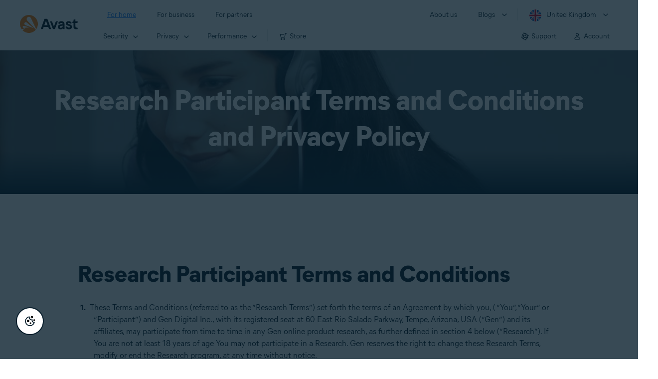

--- FILE ---
content_type: text/html; charset=utf-8
request_url: https://www.avast.com/en-gb/online-research-terms-conditions
body_size: 16392
content:
<!DOCTYPE html>
<html lang="en-gb" class="no-js">
	<head>
		<meta charset="utf-8">
		

	<script src="https://nexus.ensighten.com/symantec/avast_web/Bootstrap.js" data-script-info="CHEQ Cookie Consent -- Brand: Avast -- Script Type: PRODUCTION"></script>


	
<script>fetch("/client-info.js?fetch=true").then(r=>r.text()).then(r=>{try{let t=JSON.parse(r);window.sdl=window.sdl||[],window.sdl.push(t)}catch(e){console.error("parse error:",e)}}).catch(r=>console.error("fetch error:",r));</script>
	

	

	<script>
		window.nortonAnalytics = window.nortonAnalytics || {};
		nortonAnalytics = {
			'account': "symanteccom",
			'site_country': "gb",
			'site_language': 'en',
			'content_format': 'html',
			'content_page': 'page',
			'site_section': 'avast.com',
			'page_name': "online-research-terms-conditions",
			'site_sub_section': "others"
		}
	</script>


	<script src="https://assets.adobedtm.com/b29989a14bed/ccef52b414db/launch-773db4767ac4.min.js" async></script>

	





<script>
    /*! Declare GTM dataLayer */
    window.dataLayer = window.dataLayer || [];
	window.sdl = window.sdl || [];

  
    /*! Dimensions to dataLayer */
    (function(){
        var dataObj = {
            'contentLocale': 'en-gb',
            'pageName': 'en-gb | en-gb/online-research-terms-conditions',
            'pageId': '3b3a6f42b545a1d7665e8cf527274d0c'
        };
        var contentGroup = 'Consumer';
        if (contentGroup != '') {
            dataObj.contentGroup = contentGroup;
        }
      
     	var pageGroup = 'Others';
        if (pageGroup != '') {
            dataObj.pageGroup = pageGroup;
        }
		dataLayer.push(dataObj);
		
    })();
		var countryCode = 'en-gb'
		
		var sdlObj = {
			'session': {
				'countryCode': countryCode.substring(3).toUpperCase()
			},
			'screen': {
				'locale': 'en-gb',
				'screenCategory': 'core',
				'type': 'Others',
				'fileName': 'online-research-terms-conditions',
				'screenId': '3b3a6f42b545a1d7665e8cf527274d0c',
				'lineOfBusiness': 'Consumer',
				'path': 'online-research-terms-conditions',
				'hostname': 'www.avast.com',
				'name': 'en-gb | en-gb/online-research-terms-conditions'
			},
			'event': 'screen'
		}
		
    </script>
    

<script type="text/javascript">
	const gpcValue = navigator.globalPrivacyControl;
	if (gpcValue) {			
		dataLayer.push({'event': 'gpcDetected'});
	}	
</script>
	
<script>(function(w,d,s,l,i){w[l]=w[l]||[];w[l].push({'gtm.start':
new Date().getTime(),event:'gtm.js'});var f=d.getElementsByTagName(s)[0],
j=d.createElement(s),dl=l!='dataLayer'?'&l='+l:'';j.async=true;j.src=
'https://www.googletagmanager.com/gtm.js?id='+i+dl;j.setAttributeNode(d.createAttribute('data-ot-ignore'));f.parentNode.insertBefore(j,f);
})(window,document,'script','dataLayer','GTM-PZ48F8');</script>

	
<script>(function(w,d,s,l,i){w[l]=w[l]||[];w[l].push({'gtm.start':
new Date().getTime(),event:'gtm.js'});var f=d.getElementsByTagName(s)[0],
j=d.createElement(s),dl=l!='dataLayer'?'&l='+l:'';j.async=true;j.src=
'https://www.googletagmanager.com/gtm.js?id='+i+dl;f.parentNode.insertBefore(j,f);
})(window,document,'script','sdl','GTM-WPC6R3K');</script>


		<meta name="viewport" content="width=device-width, initial-scale=1, shrink-to-fit=no">
		<meta name="apple-mobile-web-app-capable" content="yes">
		<meta name="apple-mobile-web-app-status-bar-style" content="black">
		
		
		<meta name="google-site-verification" content="yuuaBgRMbmDWxp2V7VtQB4P1drBU3VFilCfm-w9lYVY">
		
		
		<meta name="google-site-verification" content="745mlgYwirfw8dcmobUYosqPQycy7KubvwtIe9rtkr0" />
		
		<link rel="canonical" href="https://www.avast.com/en-gb/online-research-terms-conditions">
		<link rel="preconnect" href="https://static3.avast.com" crossorigin>
		
		<link rel="icon" href="https://static3.avast.com/10004667/web/i/v2/components/logos/avast-logos/seo/favicon.ico?v=2" type="image/x-icon">
<link rel="icon" href="https://static3.avast.com/10004667/web/i/v2/components/logos/avast-logos/seo/favicon.svg?v=2">
<meta name="theme-color" content="#ffffff">
		<link rel="apple-touch-icon" href="https://static3.avast.com/10004667/web/i/v2/components/logos/avast-logos/seo/apple-touch-icon.png?v=2">
		<meta name="application-name" content="Avast Antivirus">
<meta name="msapplication-TileImage" content="https://static3.avast.com/10004667/web/i/v2/components/logos/avast-logos/seo/apple-touch-icon.png?v=2">
		<meta content="https://static3.avast.com/10004667/web/i/v2/components/logos/avast-logos/seo/open-graph-image.png" property="og:image">
		
		
		<link href="https://static3.avast.com/10004667/web/c/v2/avast.css" rel="stylesheet" media="all">

		
		
		
		
		
		
		
		
		
		
		
		
		
		
		
		
		
		
		
		<title>Online Research | Avast</title>								
        <meta name="Description" content="Help us improve our products."/>
        <link href="https://static3.avast.com/10004667/web/c/v2/avast/pages/online-research-tac.css" media="all" rel="stylesheet"/>

		<link href="https://static3.avast.com/10004667/web/c/v2/avast/local/en-gb/local.css" rel="stylesheet" media="all">
	
	
		<script>
			document.documentElement.className = document.documentElement.className.replace("no-js","js");
		</script>
      	<script src="https://static3.avast.com/10004667/web/j/v2/components/userAgentDetect.js"></script>
		
		
		<script src="https://static3.avast.com/10004667/web/j/v2/components/singleDL-primary.js"></script>
	
<script>(window.BOOMR_mq=window.BOOMR_mq||[]).push(["addVar",{"rua.upush":"false","rua.cpush":"false","rua.upre":"false","rua.cpre":"false","rua.uprl":"false","rua.cprl":"false","rua.cprf":"false","rua.trans":"SJ-3f10b726-e6bc-45b7-85d3-73b044a1a674","rua.cook":"false","rua.ims":"false","rua.ufprl":"false","rua.cfprl":"false","rua.isuxp":"false","rua.texp":"norulematch","rua.ceh":"false","rua.ueh":"false","rua.ieh.st":"0"}]);</script>
                              <script>!function(e){var n="https://s.go-mpulse.net/boomerang/";if("False"=="True")e.BOOMR_config=e.BOOMR_config||{},e.BOOMR_config.PageParams=e.BOOMR_config.PageParams||{},e.BOOMR_config.PageParams.pci=!0,n="https://s2.go-mpulse.net/boomerang/";if(window.BOOMR_API_key="9K3EU-JY7U6-TD3RC-2KCEC-AH4A8",function(){function e(){if(!o){var e=document.createElement("script");e.id="boomr-scr-as",e.src=window.BOOMR.url,e.async=!0,i.parentNode.appendChild(e),o=!0}}function t(e){o=!0;var n,t,a,r,d=document,O=window;if(window.BOOMR.snippetMethod=e?"if":"i",t=function(e,n){var t=d.createElement("script");t.id=n||"boomr-if-as",t.src=window.BOOMR.url,BOOMR_lstart=(new Date).getTime(),e=e||d.body,e.appendChild(t)},!window.addEventListener&&window.attachEvent&&navigator.userAgent.match(/MSIE [67]\./))return window.BOOMR.snippetMethod="s",void t(i.parentNode,"boomr-async");a=document.createElement("IFRAME"),a.src="about:blank",a.title="",a.role="presentation",a.loading="eager",r=(a.frameElement||a).style,r.width=0,r.height=0,r.border=0,r.display="none",i.parentNode.appendChild(a);try{O=a.contentWindow,d=O.document.open()}catch(_){n=document.domain,a.src="javascript:var d=document.open();d.domain='"+n+"';void(0);",O=a.contentWindow,d=O.document.open()}if(n)d._boomrl=function(){this.domain=n,t()},d.write("<bo"+"dy onload='document._boomrl();'>");else if(O._boomrl=function(){t()},O.addEventListener)O.addEventListener("load",O._boomrl,!1);else if(O.attachEvent)O.attachEvent("onload",O._boomrl);d.close()}function a(e){window.BOOMR_onload=e&&e.timeStamp||(new Date).getTime()}if(!window.BOOMR||!window.BOOMR.version&&!window.BOOMR.snippetExecuted){window.BOOMR=window.BOOMR||{},window.BOOMR.snippetStart=(new Date).getTime(),window.BOOMR.snippetExecuted=!0,window.BOOMR.snippetVersion=12,window.BOOMR.url=n+"9K3EU-JY7U6-TD3RC-2KCEC-AH4A8";var i=document.currentScript||document.getElementsByTagName("script")[0],o=!1,r=document.createElement("link");if(r.relList&&"function"==typeof r.relList.supports&&r.relList.supports("preload")&&"as"in r)window.BOOMR.snippetMethod="p",r.href=window.BOOMR.url,r.rel="preload",r.as="script",r.addEventListener("load",e),r.addEventListener("error",function(){t(!0)}),setTimeout(function(){if(!o)t(!0)},3e3),BOOMR_lstart=(new Date).getTime(),i.parentNode.appendChild(r);else t(!1);if(window.addEventListener)window.addEventListener("load",a,!1);else if(window.attachEvent)window.attachEvent("onload",a)}}(),"".length>0)if(e&&"performance"in e&&e.performance&&"function"==typeof e.performance.setResourceTimingBufferSize)e.performance.setResourceTimingBufferSize();!function(){if(BOOMR=e.BOOMR||{},BOOMR.plugins=BOOMR.plugins||{},!BOOMR.plugins.AK){var n="false"=="true"?1:0,t="",a="cj3ijhqx3tnbu2lqcmdq-f-49de4327f-clientnsv4-s.akamaihd.net",i="false"=="true"?2:1,o={"ak.v":"39","ak.cp":"175726","ak.ai":parseInt("208113",10),"ak.ol":"0","ak.cr":9,"ak.ipv":4,"ak.proto":"h2","ak.rid":"15da593e","ak.r":47605,"ak.a2":n,"ak.m":"dsca","ak.n":"essl","ak.bpcip":"18.118.132.0","ak.cport":47770,"ak.gh":"23.45.126.199","ak.quicv":"","ak.tlsv":"tls1.3","ak.0rtt":"","ak.0rtt.ed":"","ak.csrc":"-","ak.acc":"","ak.t":"1768952583","ak.ak":"hOBiQwZUYzCg5VSAfCLimQ==gITR1itPqokBPPY6vn9LqJsgGzIdSYO9XdtaZ4OtJ41d5BrVqSQ5qCSn2GtNPOMFxU6d+aZM7pFFWTrz1viL0IRwJmQX1mOxqTYx/[base64]/KJyibmBmjnijqohTvrm+u8q5b0C/yjLVFMQC8BXlMN1Jrr/EyTGZd4jcih9jOL67LctoPSLpFeP1c/wGg/5GllQ=","ak.pv":"1073","ak.dpoabenc":"","ak.tf":i};if(""!==t)o["ak.ruds"]=t;var r={i:!1,av:function(n){var t="http.initiator";if(n&&(!n[t]||"spa_hard"===n[t]))o["ak.feo"]=void 0!==e.aFeoApplied?1:0,BOOMR.addVar(o)},rv:function(){var e=["ak.bpcip","ak.cport","ak.cr","ak.csrc","ak.gh","ak.ipv","ak.m","ak.n","ak.ol","ak.proto","ak.quicv","ak.tlsv","ak.0rtt","ak.0rtt.ed","ak.r","ak.acc","ak.t","ak.tf"];BOOMR.removeVar(e)}};BOOMR.plugins.AK={akVars:o,akDNSPreFetchDomain:a,init:function(){if(!r.i){var e=BOOMR.subscribe;e("before_beacon",r.av,null,null),e("onbeacon",r.rv,null,null),r.i=!0}return this},is_complete:function(){return!0}}}}()}(window);</script></head>
	
	<body class="tmpl-www mod-en-gb  ">
		

<noscript><iframe src="https://www.googletagmanager.com/ns.html?id=GTM-PZ48F8"
height="0" width="0" style="display:none;visibility:hidden"></iframe></noscript>


		<noscript>
	<div class="noscript-message p-2">
		In order to view this page correctly, you must have a JavaScript-enabled browser and have JavaScript turned on. We apologize for any inconvenience. <a href="//support.google.com/adsense/bin/answer.py?hl=en&answer=12654" target="_blank">Learn how to enable it</a>.
	</div>
</noscript>
		<div class="unsupported-browser-message">
  <div class="container">
    	<p>We’re sorry, your browser appears to be outdated.<br>To see the content of this webpage correctly, please update to the latest version or install a new browser for free, such as <a href="/en-gb/secure-browser">Avast Secure Browser</a> or <a href="https://www.google.com/chrome/">Google Chrome</a>.</p>
  </div>
</div>  
		





















      	



		





<div class="navigation-mobile-overlay"></div>
<header data-cmp-name="cmp-header" class="js-navigation-bootstrap header relative default web js-navigation-oo-19798 navigation-oo-19798">
	<div class="header-wrap">

	<div class="avast-logo">
		<a target="_parent" title="Home" href="/en-gb/index" data-role="Nav:TopLink" data-cta="logo">
			<img width="116" height="36" alt="Avast" src="https://static3.avast.com/10004667/web/i/v2/components/logos/avast-logos/avast-logo-default.svg">
		</a>
	</div>

		
		<a class="reader-only" href="#main-content">Skip to main content</a>

		
		<button class="js-toggle-menu hidden-desktop toggle-menu  bi-nav-menu" data-nav-mobile-toggle="open" aria-label="Open or close navigation menu"><span>Close</span></button>

	<nav>

		
		<div class="first-menu">

			<ul class="side" role="menubar">

				<li class="item for-home bi-nav-menu" data-first-menu="for-home" data-bi-nav="Home" role="none">
					<a class="category for-home hidden-mobile" href="/en-gb/index" data-role="Nav:TopLink" data-cta="home" tabindex="0" role="menuitem">For home</a>
					<span class="category hidden-desktop">For home</span>
					<span class="text hidden-desktop">Products for PC and mobile phone protection</span>
				</li>
				<li class="item for-business bi-nav-menu" data-first-menu="for-business" data-bi-nav="Business" role="none">
					<a class="category for-business hidden-mobile" href="/en-gb/business" data-role="Nav:TopLink" data-cta="business" tabindex="0" role="menuitem">For business</a>
					<span class="category hidden-desktop">For business</span>
					<span class="text hidden-desktop">Protect your business with Avast</span>
				</li>
				<li class="item for-partners bi-nav-menu" data-first-menu="for-partners" data-bi-nav="Partners" role="none">
					<a class="category for-partners hidden-mobile" href="/en-gb/partners" data-role="Nav:TopLink" data-cta="partners" tabindex="0" role="menuitem">For partners</a>
					<span class="category hidden-desktop">For partners</span>
					<span class="text hidden-desktop">Partner with Avast and boost your business</span>
				</li>
			</ul>

			<ul class="side" role="menubar">

				<li class="item about-us bi-nav-menu" data-first-menu="about-us" data-bi-nav="About" role="none">
					<a class="category about-us hidden-mobile" href="/en-gb/about" data-role="Nav:TopLink" data-cta="about" tabindex="0" role="menuitem">About us</a>
					<span class="category hidden-desktop" role="menuitem">About us</span>
					<span class="text hidden-desktop">Careers, media, contact</span>
				</li>
				<li class="js-blogs item blogs arrow bi-nav-menu" data-bi-nav="Blogs" role="none">
					<span class="category" tabindex="0" role="menuitem">Blogs</span>
					<span class="text hidden-desktop">Academy, Blog, Decoded, Forum</span>
				</li>


				<li class="item region arrow en-gb js-language-selector-trigger bi-nav-menu" data-first-menu="regions" data-bi-nav="Regions" role="none">
					<a class="with-flag category" tabindex="0" aria-label="United Kingdom opens dialog" role="menuitem">United Kingdom</a>
				</li>

			</ul>

		</div>
		


		

		
		<div class="second-menu for-home">
			<div class="js-back mobile back">For home</div>

			
			<ul class="side" role="menubar">

				
				<li data-second-menu="security" role="none">
					<span class="subcategory security arrow" tabindex="0" role="menuitem" aria-expanded="false" aria-controls="security">Security</span>

					
					<div class="third-menu security" role="menu" id="navigation-security">
						<ul class="block-products">
							<li class="product">
								
								<a href="/en-gb/free-antivirus-download" class="content-windows" data-role="Nav:MenuItem" data-cta="homeSecurity">
									<div class="name mobile-link">
										


<div
 data-cmp-name="cmp-product-icon" class="product-icon box small">
	<img
 src="https://static3.avast.com/10004667/web/i/v2/components/icons/product-icons/32x32/product-icon-32x32-free_white.svg" alt="">
</div>
										<div class="product-name">Free Antivirus</div>
									</div>
									
<div class="os win mac android ios">

<div
 data-cmp-name="cmp-icon" role="img" class="icon icon-16-win img-win">
</div>

<div
 data-cmp-name="cmp-icon" role="img" class="icon icon-16-mac img-mac">
</div>

<div
 data-cmp-name="cmp-icon" role="img" class="icon icon-16-android img-android">
</div>

<div
 data-cmp-name="cmp-icon" role="img" class="icon icon-16-ios img-ios">
</div>

<div
 data-cmp-name="cmp-icon" role="img" class="icon icon-16-win img-win-smb">
</div>

<div
 data-cmp-name="cmp-icon" role="img" class="icon icon-16-mac img-mac-smb">
</div>

<div
 data-cmp-name="cmp-icon" role="img" class="icon icon-16-server img-servers-smb">
</div>

<div
 data-cmp-name="cmp-icon" role="img" class="icon icon-16-linux img-linux-smb">
</div>

<div
 data-cmp-name="cmp-icon" role="img" class="icon icon-16-android img-android-smb">
</div>

<div
 data-cmp-name="cmp-icon" role="img" class="icon icon-16-ios img-ios-smb">
</div>
</div>
									<div class="description">Free security and privacy protection</div>
								</a>
								
								<a href="/en-gb/free-mac-security" class="content-mac" data-role="Nav:MenuItem" data-cta="homeSecurity">
									<div class="name mobile-link">
										


<div
 data-cmp-name="cmp-product-icon" class="product-icon box small">
	<img
 src="https://static3.avast.com/10004667/web/i/v2/components/icons/product-icons/32x32/product-icon-32x32-free_white.svg" alt="">
</div>
										<div class="product-name">Free Antivirus</div>
									</div>
									
<div class="os win mac android ios">

<div
 data-cmp-name="cmp-icon" role="img" class="icon icon-16-win img-win">
</div>

<div
 data-cmp-name="cmp-icon" role="img" class="icon icon-16-mac img-mac">
</div>

<div
 data-cmp-name="cmp-icon" role="img" class="icon icon-16-android img-android">
</div>

<div
 data-cmp-name="cmp-icon" role="img" class="icon icon-16-ios img-ios">
</div>

<div
 data-cmp-name="cmp-icon" role="img" class="icon icon-16-win img-win-smb">
</div>

<div
 data-cmp-name="cmp-icon" role="img" class="icon icon-16-mac img-mac-smb">
</div>

<div
 data-cmp-name="cmp-icon" role="img" class="icon icon-16-server img-servers-smb">
</div>

<div
 data-cmp-name="cmp-icon" role="img" class="icon icon-16-linux img-linux-smb">
</div>

<div
 data-cmp-name="cmp-icon" role="img" class="icon icon-16-android img-android-smb">
</div>

<div
 data-cmp-name="cmp-icon" role="img" class="icon icon-16-ios img-ios-smb">
</div>
</div>
									<div class="description">Free security and privacy protection</div>
								</a>
								
								<a href="/en-gb/free-mobile-security" class="content-android" data-role="Nav:MenuItem" data-cta="homeSecurity">
									<div class="name mobile-link">
										


<div
 data-cmp-name="cmp-product-icon" class="product-icon box small">
	<img
 src="https://static3.avast.com/10004667/web/i/v2/components/icons/product-icons/32x32/product-icon-32x32-free_white.svg" alt="">
</div>
										<div class="product-name">Free Antivirus</div>
									</div>
									
<div class="os win mac android ios">

<div
 data-cmp-name="cmp-icon" role="img" class="icon icon-16-win img-win">
</div>

<div
 data-cmp-name="cmp-icon" role="img" class="icon icon-16-mac img-mac">
</div>

<div
 data-cmp-name="cmp-icon" role="img" class="icon icon-16-android img-android">
</div>

<div
 data-cmp-name="cmp-icon" role="img" class="icon icon-16-ios img-ios">
</div>

<div
 data-cmp-name="cmp-icon" role="img" class="icon icon-16-win img-win-smb">
</div>

<div
 data-cmp-name="cmp-icon" role="img" class="icon icon-16-mac img-mac-smb">
</div>

<div
 data-cmp-name="cmp-icon" role="img" class="icon icon-16-server img-servers-smb">
</div>

<div
 data-cmp-name="cmp-icon" role="img" class="icon icon-16-linux img-linux-smb">
</div>

<div
 data-cmp-name="cmp-icon" role="img" class="icon icon-16-android img-android-smb">
</div>

<div
 data-cmp-name="cmp-icon" role="img" class="icon icon-16-ios img-ios-smb">
</div>
</div>
									<div class="description">Free security and privacy protection</div>
								</a>
								
								<a href="/en-gb/free-ios-security" class="content-ios" data-role="Nav:MenuItem" data-cta="homeSecurity">
									<div class="name mobile-link">
										


<div
 data-cmp-name="cmp-product-icon" class="product-icon box small">
	<img
 src="https://static3.avast.com/10004667/web/i/v2/components/icons/product-icons/32x32/product-icon-32x32-free_white.svg" alt="">
</div>
										<div class="product-name">Free Antivirus</div>
									</div>
									
<div class="os win mac android ios">

<div
 data-cmp-name="cmp-icon" role="img" class="icon icon-16-win img-win">
</div>

<div
 data-cmp-name="cmp-icon" role="img" class="icon icon-16-mac img-mac">
</div>

<div
 data-cmp-name="cmp-icon" role="img" class="icon icon-16-android img-android">
</div>

<div
 data-cmp-name="cmp-icon" role="img" class="icon icon-16-ios img-ios">
</div>

<div
 data-cmp-name="cmp-icon" role="img" class="icon icon-16-win img-win-smb">
</div>

<div
 data-cmp-name="cmp-icon" role="img" class="icon icon-16-mac img-mac-smb">
</div>

<div
 data-cmp-name="cmp-icon" role="img" class="icon icon-16-server img-servers-smb">
</div>

<div
 data-cmp-name="cmp-icon" role="img" class="icon icon-16-linux img-linux-smb">
</div>

<div
 data-cmp-name="cmp-icon" role="img" class="icon icon-16-android img-android-smb">
</div>

<div
 data-cmp-name="cmp-icon" role="img" class="icon icon-16-ios img-ios-smb">
</div>
</div>
									<div class="description">Free security and privacy protection</div>
								</a>
							</li>

							<li class="product">
								<a href="/en-gb/premium-security" data-role="Nav:MenuItem" data-cta="homeSecurity">
									<div class="name mobile-link">
										


<div
 data-cmp-name="cmp-product-icon" class="product-icon box small">
	<img
 src="https://static3.avast.com/10004667/web/i/v2/components/icons/product-icons/32x32/product-icon-32x32-premium_white.svg" alt="">
</div>
										<div class="product-name">Premium Security</div>
									</div>
									
<div class="os win mac android ios">

<div
 data-cmp-name="cmp-icon" role="img" class="icon icon-16-win img-win">
</div>

<div
 data-cmp-name="cmp-icon" role="img" class="icon icon-16-mac img-mac">
</div>

<div
 data-cmp-name="cmp-icon" role="img" class="icon icon-16-android img-android">
</div>

<div
 data-cmp-name="cmp-icon" role="img" class="icon icon-16-ios img-ios">
</div>

<div
 data-cmp-name="cmp-icon" role="img" class="icon icon-16-win img-win-smb">
</div>

<div
 data-cmp-name="cmp-icon" role="img" class="icon icon-16-mac img-mac-smb">
</div>

<div
 data-cmp-name="cmp-icon" role="img" class="icon icon-16-server img-servers-smb">
</div>

<div
 data-cmp-name="cmp-icon" role="img" class="icon icon-16-linux img-linux-smb">
</div>

<div
 data-cmp-name="cmp-icon" role="img" class="icon icon-16-android img-android-smb">
</div>

<div
 data-cmp-name="cmp-icon" role="img" class="icon icon-16-ios img-ios-smb">
</div>
</div>
									<div class="description">Advanced security against all internet threats</div>
								</a>
							</li>
							<li class="product">
								<a href="/en-gb/ultimate" data-role="Nav:MenuItem" data-cta="homeBundles">
									<div class="name mobile-link">
										


<div
 data-cmp-name="cmp-product-icon" class="product-icon box small">
	<img
 src="https://static3.avast.com/10004667/web/i/v2/components/icons/product-icons/32x32/product-icon-32x32-ultimate_white.svg" alt="">
</div>
										<div class="product-name">Ultimate</div>
									</div>
									
<div class="os win mac android ios">

<div
 data-cmp-name="cmp-icon" role="img" class="icon icon-16-win img-win">
</div>

<div
 data-cmp-name="cmp-icon" role="img" class="icon icon-16-mac img-mac">
</div>

<div
 data-cmp-name="cmp-icon" role="img" class="icon icon-16-android img-android">
</div>

<div
 data-cmp-name="cmp-icon" role="img" class="icon icon-16-ios img-ios">
</div>

<div
 data-cmp-name="cmp-icon" role="img" class="icon icon-16-win img-win-smb">
</div>

<div
 data-cmp-name="cmp-icon" role="img" class="icon icon-16-mac img-mac-smb">
</div>

<div
 data-cmp-name="cmp-icon" role="img" class="icon icon-16-server img-servers-smb">
</div>

<div
 data-cmp-name="cmp-icon" role="img" class="icon icon-16-linux img-linux-smb">
</div>

<div
 data-cmp-name="cmp-icon" role="img" class="icon icon-16-android img-android-smb">
</div>

<div
 data-cmp-name="cmp-icon" role="img" class="icon icon-16-ios img-ios-smb">
</div>
</div>
									<div class="description">Our best security, privacy, and performance apps in one package</div>
								</a>
							</li>
							<li class="product">
								<a href="/en-gb/avast-one" data-role="Nav:MenuItem" data-cta="homeSecurity">
									<div class="name mobile-link">
										


<div
 data-cmp-name="cmp-product-icon" class="product-icon box small">
	<img
 src="https://static3.avast.com/10004667/web/i/v2/components/icons/product-icons/32x32/product-icon-32x32-avast-one_white.svg" alt="">
</div>
										<div class="product-name">Avast One</div>
									</div>
									
<div class="os win mac android ios">

<div
 data-cmp-name="cmp-icon" role="img" class="icon icon-16-win img-win">
</div>

<div
 data-cmp-name="cmp-icon" role="img" class="icon icon-16-mac img-mac">
</div>

<div
 data-cmp-name="cmp-icon" role="img" class="icon icon-16-android img-android">
</div>

<div
 data-cmp-name="cmp-icon" role="img" class="icon icon-16-ios img-ios">
</div>

<div
 data-cmp-name="cmp-icon" role="img" class="icon icon-16-win img-win-smb">
</div>

<div
 data-cmp-name="cmp-icon" role="img" class="icon icon-16-mac img-mac-smb">
</div>

<div
 data-cmp-name="cmp-icon" role="img" class="icon icon-16-server img-servers-smb">
</div>

<div
 data-cmp-name="cmp-icon" role="img" class="icon icon-16-linux img-linux-smb">
</div>

<div
 data-cmp-name="cmp-icon" role="img" class="icon icon-16-android img-android-smb">
</div>

<div
 data-cmp-name="cmp-icon" role="img" class="icon icon-16-ios img-ios-smb">
</div>
</div>
									<div class="description">Our simplest all-in-one app for your devices</div>
								</a>
							</li>
						</ul>

						 
						<p class="hint hidden-mobile">Looking for a product for your device?
							<a href="/en-gb/free-antivirus-download" data-role="Nav:MenuItem" data-cta="homeSecurityLink">Free&nbsp;Antivirus&nbsp;for&nbsp;PC</a>, <a href="/en-gb/free-mobile-security" data-role="Nav:MenuItem" data-cta="homeSecurityLink">Free&nbsp;Security&nbsp;for&nbsp;Android</a>, <a href="/en-gb/free-mac-security" data-role="Nav:MenuItem" data-cta="homeSecurityLink">Free&nbsp;Security&nbsp;for&nbsp;Mac</a>, <a href="/en-gb/free-ios-security" data-role="Nav:MenuItem" data-cta="homeSecurityLink">Free&nbsp;Security&nbsp;for&nbsp;iPhone/iPad</a>
						</p>

						
						<p class="js-hint hint hidden-desktop">
							<span class="js-hint-close close-hint"></span>
							<span class="js-hint-toggler hint-title">Looking for a product for your device?</span>
							<span class="hint-content">
								<a href="/en-gb/free-antivirus-download" data-role="Nav:MenuItem" data-cta="homeSecurityLink">Free&nbsp;Antivirus&nbsp;for&nbsp;PC</a>
								<a href="/en-gb/free-mac-security" data-role="Nav:MenuItem" data-cta="homeSecurityLink">Free&nbsp;Security&nbsp;for&nbsp;Mac</a>
								<a href="/en-gb/free-mobile-security" data-role="Nav:MenuItem" data-cta="homeSecurityLink">Free&nbsp;Security&nbsp;for&nbsp;Android</a>
								<a href="/en-gb/free-ios-security" data-role="Nav:MenuItem" data-cta="homeSecurityLink">Free&nbsp;Security&nbsp;for&nbsp;iPhone/iPad</a>
							</span>
						</p>

					</div>
					

				</li>

				
				<li data-second-menu="privacy" role="none">
					<span class="subcategory privacy arrow" tabindex="0" role="menuitem" aria-expanded="false" aria-controls="privacy">Privacy</span>

					
					<div class="third-menu privacy" role="menu" id="navigation-privacy">
						<ul class="block-products">

							<li class="product">
								<a href="/en-gb/secureline-vpn" data-role="Nav:MenuItem" data-cta="homePrivacy">
									<div class="name mobile-link">
										


<div
 data-cmp-name="cmp-product-icon" class="product-icon box small">
	<img
 src="https://static3.avast.com/10004667/web/i/v2/components/icons/product-icons/32x32/product-icon-32x32-vpn_white.svg" alt="">
</div>
										<div class="product-name">SecureLine VPN</div>
									</div>
									
<div class="os win mac android ios">

<div
 data-cmp-name="cmp-icon" role="img" class="icon icon-16-win img-win">
</div>

<div
 data-cmp-name="cmp-icon" role="img" class="icon icon-16-mac img-mac">
</div>

<div
 data-cmp-name="cmp-icon" role="img" class="icon icon-16-android img-android">
</div>

<div
 data-cmp-name="cmp-icon" role="img" class="icon icon-16-ios img-ios">
</div>

<div
 data-cmp-name="cmp-icon" role="img" class="icon icon-16-win img-win-smb">
</div>

<div
 data-cmp-name="cmp-icon" role="img" class="icon icon-16-mac img-mac-smb">
</div>

<div
 data-cmp-name="cmp-icon" role="img" class="icon icon-16-server img-servers-smb">
</div>

<div
 data-cmp-name="cmp-icon" role="img" class="icon icon-16-linux img-linux-smb">
</div>

<div
 data-cmp-name="cmp-icon" role="img" class="icon icon-16-android img-android-smb">
</div>

<div
 data-cmp-name="cmp-icon" role="img" class="icon icon-16-ios img-ios-smb">
</div>
</div>
									<div class="description">Encrypt your connection to stay safe on public networks</div>
								</a>
							</li>

							<li class="product">
								<a href="/en-gb/antitrack" data-role="Nav:MenuItem" data-cta="homePrivacy">
									<div class="name mobile-link">
										


<div
 data-cmp-name="cmp-product-icon" class="product-icon box small">
	<img
 src="https://static3.avast.com/10004667/web/i/v2/components/icons/product-icons/32x32/product-icon-32x32-antitrack_white.svg" alt="">
</div>
										<div class="product-name">AntiTrack</div>
									</div>
									
<div class="os win mac">

<div
 data-cmp-name="cmp-icon" role="img" class="icon icon-16-win img-win">
</div>

<div
 data-cmp-name="cmp-icon" role="img" class="icon icon-16-mac img-mac">
</div>

<div
 data-cmp-name="cmp-icon" role="img" class="icon icon-16-android img-android">
</div>

<div
 data-cmp-name="cmp-icon" role="img" class="icon icon-16-ios img-ios">
</div>

<div
 data-cmp-name="cmp-icon" role="img" class="icon icon-16-win img-win-smb">
</div>

<div
 data-cmp-name="cmp-icon" role="img" class="icon icon-16-mac img-mac-smb">
</div>

<div
 data-cmp-name="cmp-icon" role="img" class="icon icon-16-server img-servers-smb">
</div>

<div
 data-cmp-name="cmp-icon" role="img" class="icon icon-16-linux img-linux-smb">
</div>

<div
 data-cmp-name="cmp-icon" role="img" class="icon icon-16-android img-android-smb">
</div>

<div
 data-cmp-name="cmp-icon" role="img" class="icon icon-16-ios img-ios-smb">
</div>
</div>
									<div class="description">Disguise your digital fingerprint to avoid personalized ads</div>
								</a>
							</li>
							<li class="product">
								<a href="/en-gb/secure-browser" data-role="Nav:MenuItem" data-cta="homePrivacy">
									<div class="name mobile-link">
										


<div
 data-cmp-name="cmp-product-icon" class="product-icon box small light">
	<img
 src="https://static3.avast.com/10004667/web/i/v2/components/icons/product-icons/32x32/product-icon-32x32-secure-browser-color.svg" alt="">
</div>
										<div class="product-name">Secure Browser</div>
									</div>
										
<div class="os win mac android ios">

<div
 data-cmp-name="cmp-icon" role="img" class="icon icon-16-win img-win">
</div>

<div
 data-cmp-name="cmp-icon" role="img" class="icon icon-16-mac img-mac">
</div>

<div
 data-cmp-name="cmp-icon" role="img" class="icon icon-16-android img-android">
</div>

<div
 data-cmp-name="cmp-icon" role="img" class="icon icon-16-ios img-ios">
</div>

<div
 data-cmp-name="cmp-icon" role="img" class="icon icon-16-win img-win-smb">
</div>

<div
 data-cmp-name="cmp-icon" role="img" class="icon icon-16-mac img-mac-smb">
</div>

<div
 data-cmp-name="cmp-icon" role="img" class="icon icon-16-server img-servers-smb">
</div>

<div
 data-cmp-name="cmp-icon" role="img" class="icon icon-16-linux img-linux-smb">
</div>

<div
 data-cmp-name="cmp-icon" role="img" class="icon icon-16-android img-android-smb">
</div>

<div
 data-cmp-name="cmp-icon" role="img" class="icon icon-16-ios img-ios-smb">
</div>
</div>
									<div class="description">Secure, private, and easy to use web browser</div>
								</a>
							</li>
							<li class="product secure-browser-pro">
								<a href="/en-gb/secure-browser-pro" data-role="Nav:MenuItem" data-cta="homePrivacy">
									<div class="name mobile-link">
										


<div
 data-cmp-name="cmp-product-icon" class="product-icon box small light">
	<img
 src="https://static3.avast.com/10004667/web/i/v2/components/icons/product-icons/32x32/product-icon-32x32-secure-browser-pro-color.svg" alt="">
</div>
										<div class="product-name">Secure Browser PRO</div>
									</div>
										
<div class="os win mac android ios">

<div
 data-cmp-name="cmp-icon" role="img" class="icon icon-16-win img-win">
</div>

<div
 data-cmp-name="cmp-icon" role="img" class="icon icon-16-mac img-mac">
</div>

<div
 data-cmp-name="cmp-icon" role="img" class="icon icon-16-android img-android">
</div>

<div
 data-cmp-name="cmp-icon" role="img" class="icon icon-16-ios img-ios">
</div>

<div
 data-cmp-name="cmp-icon" role="img" class="icon icon-16-win img-win-smb">
</div>

<div
 data-cmp-name="cmp-icon" role="img" class="icon icon-16-mac img-mac-smb">
</div>

<div
 data-cmp-name="cmp-icon" role="img" class="icon icon-16-server img-servers-smb">
</div>

<div
 data-cmp-name="cmp-icon" role="img" class="icon icon-16-linux img-linux-smb">
</div>

<div
 data-cmp-name="cmp-icon" role="img" class="icon icon-16-android img-android-smb">
</div>

<div
 data-cmp-name="cmp-icon" role="img" class="icon icon-16-ios img-ios-smb">
</div>
</div>
									<div class="description">Unlock the full potential of Avast Secure Browser and fully encrypt your online activity</div>
								</a>
							</li>
							<li class="product">
								<a href="/en-gb/breachguard" data-role="Nav:MenuItem" data-cta="homePrivacy">
									<div class="name mobile-link">
										


<div
 data-cmp-name="cmp-product-icon" class="product-icon box small">
	<img
 src="https://static3.avast.com/10004667/web/i/v2/components/icons/product-icons/32x32/product-icon-32x32-breachguard_white.svg" alt="">
</div>
										<div class="product-name">BreachGuard</div>
									</div>
									
<div class="os win mac">

<div
 data-cmp-name="cmp-icon" role="img" class="icon icon-16-win img-win">
</div>

<div
 data-cmp-name="cmp-icon" role="img" class="icon icon-16-mac img-mac">
</div>

<div
 data-cmp-name="cmp-icon" role="img" class="icon icon-16-android img-android">
</div>

<div
 data-cmp-name="cmp-icon" role="img" class="icon icon-16-ios img-ios">
</div>

<div
 data-cmp-name="cmp-icon" role="img" class="icon icon-16-win img-win-smb">
</div>

<div
 data-cmp-name="cmp-icon" role="img" class="icon icon-16-mac img-mac-smb">
</div>

<div
 data-cmp-name="cmp-icon" role="img" class="icon icon-16-server img-servers-smb">
</div>

<div
 data-cmp-name="cmp-icon" role="img" class="icon icon-16-linux img-linux-smb">
</div>

<div
 data-cmp-name="cmp-icon" role="img" class="icon icon-16-android img-android-smb">
</div>

<div
 data-cmp-name="cmp-icon" role="img" class="icon icon-16-ios img-ios-smb">
</div>
</div>
									<div class="description">Protect your personal info from being exposed and sold</div>
								</a>
							</li>
							
							<li class="product header-online-privacy">
								<a href="/en-gb/avast-online-security" data-role="Nav:MenuItem" data-cta="homePrivacy">
									<div class="name mobile-link">
										


<div
 data-cmp-name="cmp-product-icon" class="product-icon box small">
	<img
 src="https://static3.avast.com/10004667/web/i/v2/components/icons/product-icons/32x32/product-icon-32x32-online-privacy-and-security_white.svg" alt="">
</div>
										<div class="product-name">Online Security & Privacy</div>
									</div>
                                     
<div class="os ">

<div
 data-cmp-name="cmp-icon" role="img" class="icon icon-16-win img-win">
</div>

<div
 data-cmp-name="cmp-icon" role="img" class="icon icon-16-mac img-mac">
</div>

<div
 data-cmp-name="cmp-icon" role="img" class="icon icon-16-android img-android">
</div>

<div
 data-cmp-name="cmp-icon" role="img" class="icon icon-16-ios img-ios">
</div>

<div
 data-cmp-name="cmp-icon" role="img" class="icon icon-16-win img-win-smb">
</div>

<div
 data-cmp-name="cmp-icon" role="img" class="icon icon-16-mac img-mac-smb">
</div>

<div
 data-cmp-name="cmp-icon" role="img" class="icon icon-16-server img-servers-smb">
</div>

<div
 data-cmp-name="cmp-icon" role="img" class="icon icon-16-linux img-linux-smb">
</div>

<div
 data-cmp-name="cmp-icon" role="img" class="icon icon-16-android img-android-smb">
</div>

<div
 data-cmp-name="cmp-icon" role="img" class="icon icon-16-ios img-ios-smb">
</div>
</div>
									<div class="description">Privacy and security browser extension from Avast</div>
								</a>
							</li>
							
						</ul>
					</div>
					
				</li>

				
				<li data-second-menu="performance" role="none">
					<span class="subcategory performance arrow" tabindex="0" role="menuitem" aria-expanded="false" aria-controls="performance">Performance</span>
					
					<div class="third-menu performance" role="menu" id="navigation-performance">
						<ul class="block-products">
							<li class="product">
								
								<a href="/en-gb/cleanup" class="content-windows" data-role="Nav:MenuItem" data-cta="homePerformance">
									<div class="name mobile-link">
										


<div
 data-cmp-name="cmp-product-icon" class="product-icon box small">
	<img
 src="https://static3.avast.com/10004667/web/i/v2/components/icons/product-icons/32x32/product-icon-32x32-cleanup-premium_white.svg" alt="">
</div>
										<div class="product-name">Cleanup Premium</div>
									</div>
									
<div class="os win mac android">

<div
 data-cmp-name="cmp-icon" role="img" class="icon icon-16-win img-win">
</div>

<div
 data-cmp-name="cmp-icon" role="img" class="icon icon-16-mac img-mac">
</div>

<div
 data-cmp-name="cmp-icon" role="img" class="icon icon-16-android img-android">
</div>

<div
 data-cmp-name="cmp-icon" role="img" class="icon icon-16-ios img-ios">
</div>

<div
 data-cmp-name="cmp-icon" role="img" class="icon icon-16-win img-win-smb">
</div>

<div
 data-cmp-name="cmp-icon" role="img" class="icon icon-16-mac img-mac-smb">
</div>

<div
 data-cmp-name="cmp-icon" role="img" class="icon icon-16-server img-servers-smb">
</div>

<div
 data-cmp-name="cmp-icon" role="img" class="icon icon-16-linux img-linux-smb">
</div>

<div
 data-cmp-name="cmp-icon" role="img" class="icon icon-16-android img-android-smb">
</div>

<div
 data-cmp-name="cmp-icon" role="img" class="icon icon-16-ios img-ios-smb">
</div>
</div>
									<div class="description">Boost your computer’s speed and performance</div>
								</a>
								
								<a href="/en-gb/cleanup-mac" class="content-mac" data-role="Nav:MenuItem" data-cta="homePerformance">
									<div class="name mobile-link">
										


<div
 data-cmp-name="cmp-product-icon" class="product-icon box small">
	<img
 src="https://static3.avast.com/10004667/web/i/v2/components/icons/product-icons/32x32/product-icon-32x32-cleanup-premium_white.svg" alt="">
</div>
										<div class="product-name">Cleanup Premium</div>
									</div>
									
<div class="os win mac android">

<div
 data-cmp-name="cmp-icon" role="img" class="icon icon-16-win img-win">
</div>

<div
 data-cmp-name="cmp-icon" role="img" class="icon icon-16-mac img-mac">
</div>

<div
 data-cmp-name="cmp-icon" role="img" class="icon icon-16-android img-android">
</div>

<div
 data-cmp-name="cmp-icon" role="img" class="icon icon-16-ios img-ios">
</div>

<div
 data-cmp-name="cmp-icon" role="img" class="icon icon-16-win img-win-smb">
</div>

<div
 data-cmp-name="cmp-icon" role="img" class="icon icon-16-mac img-mac-smb">
</div>

<div
 data-cmp-name="cmp-icon" role="img" class="icon icon-16-server img-servers-smb">
</div>

<div
 data-cmp-name="cmp-icon" role="img" class="icon icon-16-linux img-linux-smb">
</div>

<div
 data-cmp-name="cmp-icon" role="img" class="icon icon-16-android img-android-smb">
</div>

<div
 data-cmp-name="cmp-icon" role="img" class="icon icon-16-ios img-ios-smb">
</div>
</div>
									<div class="description">Boost your computer’s speed and performance</div>
								</a>
								
								<a href="/en-gb/cleanup-android" class="content-android" data-role="Nav:MenuItem" data-cta="homePerformance">
									<div class="name mobile-link">
										


<div
 data-cmp-name="cmp-product-icon" class="product-icon box small">
	<img
 src="https://static3.avast.com/10004667/web/i/v2/components/icons/product-icons/32x32/product-icon-32x32-cleanup-premium_white.svg" alt="">
</div>
										<div class="product-name">Cleanup Premium</div>
									</div>
									
<div class="os win mac android">

<div
 data-cmp-name="cmp-icon" role="img" class="icon icon-16-win img-win">
</div>

<div
 data-cmp-name="cmp-icon" role="img" class="icon icon-16-mac img-mac">
</div>

<div
 data-cmp-name="cmp-icon" role="img" class="icon icon-16-android img-android">
</div>

<div
 data-cmp-name="cmp-icon" role="img" class="icon icon-16-ios img-ios">
</div>

<div
 data-cmp-name="cmp-icon" role="img" class="icon icon-16-win img-win-smb">
</div>

<div
 data-cmp-name="cmp-icon" role="img" class="icon icon-16-mac img-mac-smb">
</div>

<div
 data-cmp-name="cmp-icon" role="img" class="icon icon-16-server img-servers-smb">
</div>

<div
 data-cmp-name="cmp-icon" role="img" class="icon icon-16-linux img-linux-smb">
</div>

<div
 data-cmp-name="cmp-icon" role="img" class="icon icon-16-android img-android-smb">
</div>

<div
 data-cmp-name="cmp-icon" role="img" class="icon icon-16-ios img-ios-smb">
</div>
</div>
									<div class="description">Boost your computer’s speed and performance</div>
								</a>
								
								<a href="/en-gb/cleanup" class="content-ios" data-role="Nav:MenuItem" data-cta="homePerformance">
									<div class="name mobile-link">
										


<div
 data-cmp-name="cmp-product-icon" class="product-icon box small">
	<img
 src="https://static3.avast.com/10004667/web/i/v2/components/icons/product-icons/32x32/product-icon-32x32-cleanup-premium_white.svg" alt="">
</div>
										<div class="product-name">Cleanup Premium</div>
									</div>
									
<div class="os win mac android">

<div
 data-cmp-name="cmp-icon" role="img" class="icon icon-16-win img-win">
</div>

<div
 data-cmp-name="cmp-icon" role="img" class="icon icon-16-mac img-mac">
</div>

<div
 data-cmp-name="cmp-icon" role="img" class="icon icon-16-android img-android">
</div>

<div
 data-cmp-name="cmp-icon" role="img" class="icon icon-16-ios img-ios">
</div>

<div
 data-cmp-name="cmp-icon" role="img" class="icon icon-16-win img-win-smb">
</div>

<div
 data-cmp-name="cmp-icon" role="img" class="icon icon-16-mac img-mac-smb">
</div>

<div
 data-cmp-name="cmp-icon" role="img" class="icon icon-16-server img-servers-smb">
</div>

<div
 data-cmp-name="cmp-icon" role="img" class="icon icon-16-linux img-linux-smb">
</div>

<div
 data-cmp-name="cmp-icon" role="img" class="icon icon-16-android img-android-smb">
</div>

<div
 data-cmp-name="cmp-icon" role="img" class="icon icon-16-ios img-ios-smb">
</div>
</div>
									<div class="description">Boost your computer’s speed and performance</div>
								</a>
							</li>

							<li class="product">
								<a href="/en-gb/driver-updater" data-role="Nav:MenuItem" data-cta="homePerformance">
									<div class="name mobile-link">
										


<div
 data-cmp-name="cmp-product-icon" class="product-icon box small">
	<img
 src="https://static3.avast.com/10004667/web/i/v2/components/icons/product-icons/32x32/product-icon-32x32-driver-updater_white.svg" alt="">
</div>
										<div class="product-name">Driver Updater</div>
									</div>
									
<div class="os win">

<div
 data-cmp-name="cmp-icon" role="img" class="icon icon-16-win img-win">
</div>

<div
 data-cmp-name="cmp-icon" role="img" class="icon icon-16-mac img-mac">
</div>

<div
 data-cmp-name="cmp-icon" role="img" class="icon icon-16-android img-android">
</div>

<div
 data-cmp-name="cmp-icon" role="img" class="icon icon-16-ios img-ios">
</div>

<div
 data-cmp-name="cmp-icon" role="img" class="icon icon-16-win img-win-smb">
</div>

<div
 data-cmp-name="cmp-icon" role="img" class="icon icon-16-mac img-mac-smb">
</div>

<div
 data-cmp-name="cmp-icon" role="img" class="icon icon-16-server img-servers-smb">
</div>

<div
 data-cmp-name="cmp-icon" role="img" class="icon icon-16-linux img-linux-smb">
</div>

<div
 data-cmp-name="cmp-icon" role="img" class="icon icon-16-android img-android-smb">
</div>

<div
 data-cmp-name="cmp-icon" role="img" class="icon icon-16-ios img-ios-smb">
</div>
</div>
									<div class="description">Automatically update drivers with a single click</div>
								</a>
							</li>
						</ul>
					</div>
					
				</li>
				<li role="none">
					<a class="desktop" href="/en-gb/store" data-role="Nav:MenuItem" data-cta="homeShop" role="menuitem">
						<div class="subcategory shop">
							
<div
 data-cmp-name="cmp-icon" role="img" class="icon icon-16-store hidden-mobile">
</div>
								Store						</div>
					</a>
				</li>
			</ul>

			
			<ul class="side mobile-links-top" role="menubar">
				<li class="mobile" role="none">

					<a href="/en-gb/index" data-role="Nav:MenuItem" data-cta="home" role="menuitem">
						<div class="subcategory home">
							
<div
 data-cmp-name="cmp-icon" role="img" class="icon icon-40-home mobile">
</div>
							Home
						</div>
					</a>
				</li>
				<li role="none">
					<a href="https://support.avast.com/en-gb/index" data-role="Nav:MenuItem" data-cta="homeSupport" role="menuitem">
						<div class="subcategory support">
							
<div
 data-cmp-name="cmp-icon" role="img" class="icon icon-16-support hidden-mobile">
</div>
							
<div
 data-cmp-name="cmp-icon" role="img" class="icon icon-40-support mobile">
</div>
							Support
					</div>
					</a>
				</li>
				<li role="none">
					<a class="mobile" href="/en-gb/store" data-role="Nav:MenuItem" data-cta="homeShop" role="menuitem">
						<div class="subcategory shop">
							
<div
 data-cmp-name="cmp-icon" role="img" class="icon icon-40-store">
</div>

								Store
						</div>
					</a>
				</li>
				<li role="none">
					<a href="https://id.avast.com/en-gb" data-role="Nav:MenuItem" data-cta="homeAccount" role="menuitem">
						<div class="subcategory account">
							
<div
 data-cmp-name="cmp-icon" role="img" class="icon icon-16-account hidden-mobile">
</div>
							
<div
 data-cmp-name="cmp-icon" role="img" class="icon icon-40-account mobile">
</div>
							Account
						</div>
					</a>
				</li>
			</ul>
		</div>

      
      	


		<div class="second-menu for-business">
			<div class="js-back mobile back">For business</div>

			<ul class="side" role="menubar">
				<li data-second-menu="products">
					<span class="subcategory products arrow" tabindex="0" role="menuitem" aria-expanded="false" aria-controls="solutions">Products</span>

					
					<div class="third-menu products solutions" id="navigation-solutions">
						<ul class="block-products">

							
							<li class="product">
								<a href="/en-gb/business/products/home-office" data-role="Nav:MenuItem" data-cta="homeOffice">
                                    <div class="name">
                                        


<div
 data-cmp-name="cmp-product-icon" class="product-icon box small smb">
	<img
 src="https://static3.avast.com/10004667/web/i/v2/components/icons/product-icons/32x32/product-icon-32x32-smb-home-office_white.svg" alt="">
</div>
                                        <div class="product-name">Small &amp; Home<br/>Office</div>
                                     </div>                                
									<div class="category">1-10 devices</div>
								</a>
								<div class="description">Protect up to 10 devices, including laptops, mobile, computers, and tablets with <a href="/en-gb/business/products/small-office-protection"  data-role="Nav:MenuItem" data-cta="smallOfficeProtection">Small Office Protection.</a></div>
							</li>
							

							
							<li class="product">
								<a href="/en-gb/business/products/small-business" data-role="Nav:MenuItem" data-cta="smallBusiness">
                                    <div class="name">
                                        


<div
 data-cmp-name="cmp-product-icon" class="product-icon box small smb">
	<img
 src="https://static3.avast.com/10004667/web/i/v2/components/icons/product-icons/32x32/product-icon-32x32-smb-small-business_white.svg" alt="">
</div>
                                        <div class="product-name">Small Businesses</div>
                                    </div>
									<div class="category">11+ devices</div>
                                </a>								
								<div class="description"><a href="/en-gb/business/products/essential" data-role="Nav:MenuItem" data-cta="smallBusinessEssential">Essential</a>, <a href="/en-gb/business/products/premium"  data-role="Nav:MenuItem" data-cta="smallBusinessPremium">Premium</a>, or <a href="/en-gb/business/products/ultimate"  data-role="Nav:MenuItem" data-cta="smallBusinessUltimate">Ultimate</a> Business Security managed from integrated, cloud-based Business Hub platform.</div>
							</li>
                          	

                          	
                            <li class="product speciality-products">
                                <div class="name">
                                    Specialized products
                                </div>
                                <ul>
                                    <li class="mobile-link">
                                        <a href="/en-gb/business/products/patch-management" data-role="Nav:MenuItem" data-cta="patchManagement">Patch Management</a>
                                    </li>
                                    <li class="mobile-link">
                                        <a href="/en-gb/business/business-hub/cloud-backup-for-small-business" data-role="Nav:MenuItem" data-cta="cloudBackup">Cloud Backup</a>
                                    </li>
                                    <li class="mobile-link">
                                        <a href="/en-gb/business/console/premium-remote-control" data-role="Nav:MenuItem" data-cta="premiumRemoteControl">Premium Remote Control</a>
                                    </li>
                                    <li class="mobile-link">
                                        <a href="/en-gb/business/products/linux-antivirus" data-role="Nav:MenuItem" data-cta="antivirusForLinux">Antivirus for Linux</a>
                                    </li>
                                    <li class="mobile-link">
                                        <a href="/en-gb/business/products/ccleaner" data-role="Nav:MenuItem" data-cta="CCleaner">CCleaner</a>
                                    </li>
                                </ul>
							</li>
                          	
						</ul>

						
						<div class="hint">
                            <p>Not sure which solution is right for your business?</p>
                            <div class="hint-button">
                                

<div
 data-cmp-name="cmp-button" class="btn-wrapper"><a data-position="navigation"
 href="/en-gb/business/help-me-choose" data-cms-component="button--btn-sm btn-primary" data-role="cta-link" class="btn btn-sm btn-primary btn-icon-right"><span>Help me choose</span>
<div
 data-cmp-name="cmp-icon" role="img" class="icon icon-16-arrow-right btn-icon">
</div></a></div>
                            </div>
                        </div>
					</div>
					
				</li>

				<li data-second-menu="business-partners">
					<span class="subcategory business-partners arrow" tabindex="0" role="menuitem" aria-expanded="false" aria-controls="partners">Business partners</span>

					
                  	
					<div class="third-menu business-partners" id="navigation-partners">
						<ul class="block-products">
                          	
                            <li class="product">
                                <div class="name">
                                    Partnership opportunities
                                </div>
                                <ul>
                                    <li class="mobile-link">
                                        <a href="/en-gb/business/partners/msp" data-role="Nav:MenuItem" data-cta="MSPs">MSPs</a>
                                    </li>
                                    <li class="mobile-link">
                                        <a href="/en-gb/business/partners/reseller" data-role="Nav:MenuItem" data-cta="resselers">Resellers</a>
                                    </li>
                                    <li class="mobile-link">
                                        <a href="/en-gb/business/partners/distributor" data-role="Nav:MenuItem" data-cta="distributors">Distributors</a>
                                    </li>
                                    <li class="mobile-link">
                                        <a href="/en-gb/affiliates" data-role="Nav:MenuItem" data-cta="affiliates">Affiliates</a>
                                    </li>
                                </ul>
							</li>
                          	
                            <li class="product">
                                <div class="name">
                                    Solutions for MSPs
                                </div>
                                <ul>
                                    <li class="mobile-link">
                                        <a href="/en-gb/business/business-hub" data-role="Nav:MenuItem" data-cta="businessHubSecurity">Business Hub Security Platform</a>
                                    </li>
                                    
                                </ul>
                                                            
                              	<div class="divider-horizontal"></div>
                              
                              	
                                <div class="name">
                                    Shop by vertical
                                </div>
                                <ul>
                                    <li class="mobile-link">
                                        <a href="/en-gb/business/education" data-role="Nav:MenuItem" data-cta="businessEducation">Education</a>
                                    </li>                                   
                                </ul>
                              
							</li>                          	
						</ul>                                            	
                      
                        
                        <div class="hint">
                            <div class="hint-button">
                                

<div
 data-cmp-name="cmp-button" class="btn-wrapper"><a  href="/en-gb/business/partners" data-cms-component="button--btn-sm btn-primary" data-role="cta-link" class="btn btn-sm btn-primary"><span>Become a partner</span></a></div>
                            </div>
                            <div class="hint-button">
                                

<div
 data-cmp-name="cmp-button" class="btn-wrapper"><a  href="/en-gb/business/partner-locator" data-cms-component="button--btn-sm btn-secondary" data-role="cta-link" class="btn btn-sm btn-secondary"><span>Partner locator</span></a></div>
                            </div>
                        </div>
					</div>
					
				</li>

				<li>
					<a href="/en-gb/business/resources" data-role="Nav:MenuItem" data-cta="businessResources"><span class="subcategory">Resources</span></a>
				</li>
              
              	<li>
					<a href="/en-gb/business/trials" data-role="Nav:MenuItem" data-cta="businessTrials"><span class="subcategory no-line">Trials</span></a>
				</li>

				<li>
					<a class="desktop" href="/en-gb/business/store" data-role="Nav:MenuItem" data-cta="businessShop"><div class="subcategory shop">
						
<div
 data-cmp-name="cmp-icon" role="img" class="icon icon-16-store hidden-mobile">
</div>
						Store
						</div>
					</a>
				</li>
			</ul>

			<ul class="side mobile-links-top" role="menubar">
				<li class="mobile" role="menuitem">
					<a href="/en-gb/business">
						<div class="subcategory">
							
<div
 data-cmp-name="cmp-icon" role="img" class="icon icon-40-home mobile">
</div>
							Home</div>
					</a>
				</li>
				<li role="menuitem">
					<a href="/en-gb/business/contact-sales" data-role="Nav:MenuItem" data-cta="businessContactSales"><div class="subcategory ">
							
<div
 data-cmp-name="cmp-icon" role="img" class="icon icon-40-headset mobile">
</div>
							Contact sales</div></a>
				</li>
				<li role="menuitem">
					<a href="/en-gb/business/support" data-role="Nav:MenuItem" data-cta="businessSupport"><div class="subcategory support">
						
<div
 data-cmp-name="cmp-icon" role="img" class="icon icon-16-support hidden-mobile">
</div>
						
<div
 data-cmp-name="cmp-icon" role="img" class="icon icon-40-support mobile">
</div>
						Support</div></a>
				</li>
				<li role="menuitem">
					<a class="mobile" href="/en-gb/business/store" data-role="Nav:MenuItem" data-cta="businessShop"><div class="subcategory">
						
<div
 data-cmp-name="cmp-icon" role="img" class="icon icon-40-store mobile">
</div>
							Store

					</div></a>

				</li>
				<li data-second-menu="account">
					<div class="subcategory account arrow" tabindex="0">
						
<div
 data-cmp-name="cmp-icon" role="img" class="icon icon-16-account hidden-mobile">
</div>
						
<div
 data-cmp-name="cmp-icon" role="img" class="icon icon-40-account mobile">
</div>
						Account</div>
					
					<div class="third-menu login">
						<ul class="block-products">
							
							<li class="mobile-link"><a href="https://id.avast.com/?target=https%3A%2F%2Fbusiness.avast.com%3A443%2F#login" data-role="Nav:MenuItem" data-cta="businessAccount">Business Hub</a></li>
							
							<li class="mobile-link"><a href="https://us.cloudcare.avg.com/" data-role="Nav:MenuItem" data-cta="businessAccount">CloudCare</a></li>
							<li class="mobile-link"><a href="https://partners.avast.com/s/login/" data-role="Nav:MenuItem" data-cta="businessAccount">Partner Portal</a></li>
						</ul>
					</div>
					
				</li>
			</ul>
		</div>
      

		
		<div class="second-menu for-partners">
			<div class="js-back mobile back">For partners</div>
			<ul class="side" role="menu">
				<li>
					<a href="/en-gb/partners/smartlife" data-role="Nav:MenuItem" data-cta="partnersCarriers"><span class="subcategory">Smart Life</span></a>
				</li>
				<li>
					<a href="/en-gb/partners/mobile-security" data-role="Nav:MenuItem" data-cta="partnersAffiliate"><span class="subcategory">Mobile Security</span></a>
				</li>
				<li>
					<a href="/en-gb/partners/vpn" data-role="Nav:MenuItem" data-cta="partnersBusiness"><span class="subcategory">VPN</span></a>
				</li>
				<li>
					<a href="/en-gb/partners/threat-intelligence" data-role="Nav:MenuItem" data-cta="partnersBusiness"><span class="subcategory">Threat Intelligence</span></a>
				</li>
				<li>
					<a href="/en-gb/partners/knowledge" data-role="Nav:MenuItem" data-cta="partnersBusiness"><span class="subcategory shop">Knowledge Center</span></a>
				</li>
			</ul>
		</div>


		
		<div class="second-menu about-us">
			<div class="js-back mobile back">About us</div>

			<ul class="side" role="menu">
				<li>
					<a href="/en-gb/about" data-role="Nav:MenuItem" data-cta="aboutAbout"><span class="subcategory">About Avast</span></a>
				</li>

				<li>
					<a href="/en-gb/careers" data-role="Nav:MenuItem" data-cta="aboutCareers"><span class="subcategory no-line">Careers</span></a>
				</li>
				<li data-second-menu="privacy-pages">
					<span class="subcategory privacy-pages arrow">Privacy</span>
					
					<div class="third-menu privacy-pages">
						<ul class="block-products">
							<li>
								<ul>
									<li class="mobile-link">
										<a href="/en-gb/privacy" data-role="Nav:MenuItem" data-cta="aboutPrivacy">Privacy</a>
									</li>
									<li class="mobile-link">
										<a href="/c-category-privacy" data-role="Nav:MenuItem" data-cta="categoryPrivacy">Expert guides</a>
									</li>
									<li class="mobile-link">
										<a href="https://blog.avast.com/topic/privacy" data-role="Nav:MenuItem" data-cta="topicPrivacy">Privacy blogs</a>
									</li>
								</ul>
							</li>
						</ul>
					</div>
				</li>
				
				
                 <li>
					<a href="/en-gb/digital-trust" data-role="Nav:MenuItem" data-cta="digitalTrust"><span class="subcategory no-line">Digital trust</span></a>
				</li>
				<li data-second-menu="press-center">
					<span class="subcategory press-center arrow">Press center</span>

					
					<div class="third-menu press-center">
						<ul class="block-products">
							<li>
								<ul>
									<li class="mobile-link">
											<a href="https://press.avast.com/en-gb" data-role="Nav:MenuItem" data-cta="aboutPressReleases">Press releases</a>
									</li>

									<li class="mobile-link">
										<a href="https://press.avast.com/events" data-role="Nav:MenuItem" data-cta="aboutPressReleases">Events</a>
									</li>
									<li class="mobile-link">
										<a href="https://press.avast.com/news" data-role="Nav:MenuItem" data-cta="aboutPressReleases">In the news</a>
									</li>
									<li class="mobile-link">
										<a href="https://press.avast.com/media-materials" data-role="Nav:MenuItem" data-cta="aboutPressReleases">Media materials</a>
									</li>
									<li class="mobile-link">
										<a href="https://press.avast.com/contacts" data-role="Nav:MenuItem" data-cta="aboutPressReleases">PR contacts</a>
									</li>
								</ul>
							</li>
						</ul>
					</div>
					
				</li>


			<ul class="side" role="menubar">
				<li>
					<a href="/en-gb/awards-certifications" data-role="Nav:MenuItem" data-cta="aboutAwards"><span class="subcategory">Awards</span></a>
				</li>

				<li>
					<a href="/en-gb/contacts" data-role="Nav:MenuItem" data-cta="aboutContact"><span class="subcategory">Contact us</span></a>
				</li>
			</ul>
		</div>

		<ul class="second-menu blogs">
			<li class="js-back js-blog mobile back">Blogs</li>

			<li>
				<a href="https://blog.avast.com" data-role="Nav:MenuItem" data-cta="blogsBlog">
					<span class="txt-blogs-title">Avast Blog</span>
					<span class="txt-blogs-description">Read about recent news from the security world</span>
				</a>
			</li>

			<li>
				<a href="/c-academy" data-role="Nav:MenuItem" data-cta="blogsAcademy">
					<span class="txt-blogs-title">Avast Academy</span>
					<span class="txt-blogs-description">Expert tips and guides about digital security and privacy</span>
				</a>
			</li>

			<li>
				<a href="https://decoded.avast.io/" data-role="Nav:MenuItem" data-cta="blogsDecoded">
					<span class="txt-blogs-title">Avast Decoded</span>
					<span class="txt-blogs-description">In-depth technical articles regarding security threats</span>
				</a>
			</li>

			<li>
				<a href="https://forum.avast.com/" data-role="Nav:MenuItem" data-cta="blogsForum">
					<span class="txt-blogs-title">Avast Forum</span>
					<span class="txt-blogs-description">Discuss with the community</span>
				</a>
			</li>
		</ul>

		


	</nav>

</div>
</header>

	
<section class="region-selector" role="dialog" aria-label="Region selector">
  <button class="region-selector-close">&nbsp;</button>
  
  <h1 class="reader-only">List of available regions</h1>
  
  <div class="custom-regions" id="lang-selector-navigation">

    <div class="main-regions">
      <h5 class="reader-only">Main regions</h5>
      <ul>
        <li class="region en-ww"><a lang="en" class="with-flag" href="/online-research-terms-conditions">Worldwide (English)</a></li>
        <li class="region en-eu"><a lang="en" class="with-flag" href="/en-eu/online-research-terms-conditions">Europe (English)</a></li>
        <li class="region es-ww"><a lang="es" class="with-flag" href="/es-ww/index">América Latina (español)</a></li>
      </ul>
    </div>

    <div class="area regions-0">
      <div class="js-regions-toggle subcategory arrow tagline-large">AMERICAS</div>

      <div class="js-regions">
        <ul>
          <li class="region es-ar"><a lang="es" class="with-flag" href="/es-ar/index">Argentina</a></li>
          <li class="region pt-br"><a lang="pt" class="with-flag" href="/pt-br/index">Brasil</a></li>
          <li class="region en-ca"><a lang="en" class="with-flag" href="/en-ca/online-research-terms-conditions">Canada (English)</a></li>
          <li class="region fr-ca"><a lang="fr" class="with-flag" href="/fr-ca/index">Canada (français)</a></li>
          <li class="region es-cl"><a lang="es" class="with-flag" href="/es-cl/index">Chile</a></li>
          <li class="region es-co"><a lang="es" class="with-flag" href="/es-co/index">Colombia</a></li>
          
          <li class="region es-us"><a lang="es" class="with-flag" href="/es-us/index">EE.UU. (español)</a></li>
          <li class="region es-mx"><a lang="es" class="with-flag" href="/es-mx/index">México</a></li>
          <li class="region en-us"><a class="with-flag" href="/en-us/online-research-terms-conditions">USA (English)</a></li>
        </ul>
        <ul class="other">
          <li class="region es-ww"><a lang="es" class="with-flag" href="/es-ww/index">América Latina (español)</a></li>
        </ul>
      </div>
    </div>

    <div class="area regions-1">
      <div class="js-regions-toggle subcategory arrow tagline-large">EUROPE, MIDDLE EAST &amp; AFRICA</div>

      <div class="js-regions">
        <ul>
          <li class="region nl-be"><a lang="nl" class="with-flag" href="/nl-be/index">België (Nederlands)</a></li>
          <li class="region fr-be"><a lang="fr" class="with-flag" href="/fr-be/index">Belgique (français)</a></li>
          <li class="region cs-cz"><a lang="cs" class="with-flag" href="/cs-cz/index">Česká republika</a></li>
          <li class="region da-dk"><a lang="da" class="with-flag" href="/da-dk/index">Danmark</a></li>
          <li class="region de-de"><a lang="de" class="with-flag" href="/de-de/index">Deutschland </a></li>
          <li class="region es-es"><a lang="es" class="with-flag" href="/es-es/index">España</a></li>
          <li class="region fr-fr"><a lang="fr" class="with-flag" href="/fr-fr/index">France</a></li>
          <li class="region it-it"><a lang="it" class="with-flag" href="/it-it/index">Italia </a></li>
          <li class="region hu-hu"><a lang="hu" class="with-flag" href="/hu-hu/index">Magyarország</a></li>
          <li class="region nl-nl"><a lang="nl" class="with-flag" href="/nl-nl/index">Nederland</a></li>
          <li class="region no-no"><a lang="no" class="with-flag" href="/no-no/index">Norge</a></li>
          <li class="region pl-pl"><a lang="pl" class="with-flag" href="/pl-pl/index">Polska</a></li>
          <li class="region pt-pt"><a lang="pt" class="with-flag" href="/pt-pt/index">Portugal</a></li>
          <li class="region de-ch"><a lang="de" class="with-flag" href="/de-ch/index">Schweiz (Deutsch)</a></li>
          <li class="region cs-sk"><a lang="cs" class="with-flag" href="/cs-sk/index">Slovensko (česky)</a></li>
          <li class="region en-za"><a lang="en" class="with-flag" href="/en-za/online-research-terms-conditions">South Africa</a></li>
        </ul>
        <ul>
          <li class="region fr-ch"><a lang="fr" class="with-flag" href="/fr-ch/index">Suisse (français)</a></li>
          <li class="region fi-fi"><a lang="fi" class="with-flag" href="/fi-fi/index">Suomi</a></li>
          <li class="region sv-se"><a lang="sv" class="with-flag" href="/sv-se/index">Sverige</a></li>
          <li class="region tr-tr"><a lang="tr" class="with-flag" href="/tr-tr/index">Türkiye</a></li>
          <li class="region en-ae"><a lang="en" class="with-flag" href="/en-ae/online-research-terms-conditions">United Arab Emirates</a></li>
          <li class="region en-gb"><a lang="en" class="with-flag" href="/en-gb/online-research-terms-conditions">United Kingdom</a></li>
          <li class="region el-gr"><a lang="el" class="with-flag" href="/el-gr/index">Ελλάδα</a></li>
          <li class="region he-il"><a lang="he" class="with-flag" href="/he-il/index">ישראל</a></li>
          <li class="region ru-kz"><a lang="ru" class="with-flag" href="/ru-kz/index">Казахстан</a></li>
          <li class="region ro-ro"><a lang="ro" class="with-flag" href="/ro-ro/index">România</a></li>
          <li class="region ru-ru"><a lang="ru" class="with-flag" href="//www.avast.ru/index">Россия</a></li>
          <li class="region uk-ua"><a lang="uk" class="with-flag" href="//www.avast.ua/index">Україна (українська)</a></li>
          <li class="region ru-ua"><a lang="ru" class="with-flag" href="//www.avast.ua/ru-ua/index">Украина (русский)</a></li>
          <li class="region ar-sa"><a lang="ar" class="with-flag" href="/ar-sa/index">المملكة العربية السعودية</a></li>
          <li class="region ar-ww"><a lang="ar" class="with-flag" href="/ar-ww/index">الدول العربية</a></li>
        </ul>
        <ul class="other">
          <li class="region en-eu"><a lang="en" class="with-flag" href="/en-eu/online-research-terms-conditions">Europe (English)</a></li>
        </ul>
      </div>
    </div>

    <div class="area regions-2">
      <div class="js-regions-toggle subcategory arrow tagline-large">ASIA &amp; PACIFIC</div>

      <div class="js-regions">
        <ul>
          <li class="region en-au"><a lang="en" class="with-flag" href="/en-au/online-research-terms-conditions">Australia</a></li>
          <li class="region en-in"><a lang="en" class="with-flag" href="/en-in/online-research-terms-conditions">India</a></li>
          <li class="region hi-in"><a lang="hi" class="with-flag" href="/hi-in/index">इंडिया (हिंदी)</a></li>
          <li class="region en-id"><a lang="en" class="with-flag" href="/en-id/online-research-terms-conditions">Indonesia (English)</a></li>
          <li class="region id-id"><a lang="id" class="with-flag" href="/id-id/index">Indonesia (Bahasa Indonesia)</a></li>
          <li class="region en-my"><a lang="en" class="with-flag" href="/en-my/online-research-terms-conditions">Malaysia (English)</a></li>
          <li class="region ms-my"><a lang="ms" class="with-flag" href="/ms-my/index">Malaysia (Bahasa Melayu)</a></li>
          <li class="region en-nz"><a lang="en" class="with-flag" href="/en-nz/online-research-terms-conditions">New Zealand</a></li>
          <li class="region en-ph"><a lang="en" class="with-flag" href="/en-ph/online-research-terms-conditions">Philippines (English)</a></li>
          <li class="region tl-ph"><a lang="tl" class="with-flag" href="/tl-ph/index">Pilipinas (Filipino)</a></li>
        </ul>
        <ul>
          <li class="region en-sg"><a lang="en" class="with-flag" href="/en-sg/online-research-terms-conditions">Singapore</a></li>
          <li class="region vi-vn"><a lang="vi" class="with-flag" href="/vi-vn/index">Việt Nam</a></li>
          <li class="region ja-jp"><a lang="ja" class="with-flag" href="//www.avast.co.jp/index">日本語 </a></li>
          <li class="region ko-kr"><a lang="ko" class="with-flag" href="/ko-kr/index">대한민국</a></li>
          <li class="region zh-cn"><a lang="zh" class="with-flag" href="/zh-cn/index">简体中文</a></li>
          <li class="region zh-tw"><a lang="zh" class="with-flag" href="/zh-tw/index">繁體中文</a></li>
          <li class="region th-th"><a lang="th" class="with-flag" href="/th-th/index">ประเทศไทย</a></li>
        </ul>
        <ul class="other">
          <li class="region en-ww"><a lang="en" class="with-flag" href="/online-research-terms-conditions">Worldwide (English)</a></li>
        </ul>
      </div>
    </div>
  </div>
</section>


		
		<div class="content-holder" id="main-content" tabindex="-1">  
			


<section
 id="hero" data-cmp-name="cmp-hero" class="hero hero-centered inverse">
	<div class="container">
		<div class="row">

			
			<div class="col-12 hero-content">
				<h1 class="hero-headline"><span class="headline-text">Research Participant Terms and Conditions and Privacy Policy</span></h1>
			</div>
			


		</div>
	</div>
</section>





<section id="tac-content">
	<div class="container">
		<div class="row justify-content-center">
			<div class="col-sm-12 col-md-10">
              <h2>Research Participant Terms and Conditions</h2>
				<ol>
						<li class="item"><span class="text">These Terms and Conditions (referred to as the “Research Terms”) set forth the terms of an Agreement by which you, ( “You”, “Your” or “Participant”) and Gen Digital Inc., with its registered seat at 60 East Rio Salado Parkway, Tempe, Arizona, USA (“Gen”) and its affiliates, may participate from time to time in any Gen online product research, as further defined in section 4 below (“Research”). If You are not at least 18 years of age You may not participate in a Research. Gen reserves the right to change these Research Terms, modify or end the Research program, at any time without notice.</span></li>
						<li class="item"><span class="text">These Research Terms govern Your inclusion to the <strong>Gen’s email database</strong> and participation in a Research.</span></li>
						<li class="item"><span class="text">For the purpose of the Research, Gen will gather feedback from the Participant relating to Gen and its competitors’ products and services. The Research results may be used by Gen to generate ideas concerning the enhancement of the end user experience which may ultimately benefit Gen’s wider-customer base. Such Research shall be conducted either by telephone or through an online interface.</span></li>
						<li class="item"><span class="text">Available Research <strong>shall be communicated via email to the Participant, together with specific information about the Research in question.</strong> It is the Participant’s decision whether or not to participate in any such Research.</span></li>
						<li class="item"><span class="text">The Participant is not entitled to any reward, remuneration or reimbursement, including for possible expenses, or otherwise in relation to the Research, unless this is explicitly agreed with the Participant.</span></li>
						<li class="item"><span class="text">In consideration of your participation in the Research and acceptance of these Research Terms, you hereby assign to Gen all right, title and interest you have in and to all results of your Research.</span></li>
						<li class="item"><span class="text">By accepting the Research Terms, in case of a phone or a video interview, the Participant agrees that upon notification Gen may create an image of its likeness, video and/or audio recording concerning the Participant, or its expressions of personal nature (all the "Recordings"). Such Recordings will be used for Gen’s internal purposes only. The Participant acknowledges and agrees that no fees, remuneration, or reward for such Recordings shall be made by Gen.</span></li>
						<li class="item"><span class="text">The Participant may terminate the Research Terms at any time by providing notice by email to: <a href="mailto:uxresearch@gendigital.com">uxresearch@gendigital.com</a> requesting its termination.</span></li>
						<li class="item"><span class="text">Any information provided to the Participant for the purpose of the Research shall be kept confidential by the Participant (“Confidential Information”). You agree not to use, disclose or publish any Confidential Information for any other purpose other than completing the Research you have accepted and submitting such Research to Gen. Notwithstanding the foregoing, you may disclose Confidential Information to the extent required by a court of competent jurisdiction or other applicable governmental authority or as required by applicable law. This duty of confidentiality is perpetually binding upon the Participant. The Participant shall not use the Confidential Information to their advantage or to the advantage of third parties. You agree and acknowledge that your breach or threatened breach of this Section may result in irreparable harm to Gen, for which money damages would be an insufficient remedy, and therefore Gen will be entitled to seek injunctive relief to enforce the provisions of this Section. TO THE FULLEST EXTENT PERMITTED BY LAW, IN NO EVENT WILL GEN AND ITS AFFILIATES BE LIABLE TO YOU OR ANY THIRD PARTY FOR ANY INDIRECT, CONSEQUENTIAL, INCIDENTAL, PUNITIVE, SPECIAL OR EXEMPLARY DAMAGES OR LOSSES WHATSOEVER, WITHOUT REGARD TO CAUSE OR THEORY OF LIABILITY; ANY DAMAGES FOR ANY LOSS OF BUSINESS, PROFITS OR REVENUE, LOSS OF PRIVACY, ANY UNAUTHORIZED DISCLOSURE OR LOSS (INCLUDING ANY CORRUPTION, DEGRADATION OR UNAVAILABILITY) OF ANY DATA OR INFORMATION OF ANY NATURE (WHETHER OR NOT ANY OF THE FOREGOING LOSSES, DAMAGES, COSTS OR EXPENDITURE ARE DIRECT OR INDIRECT LOSSES OR DAMAGES). IN NO CIRCUMSTANCES WILL GEN AND ITS AFFILIATES TOTAL AGGREGATE LIABILITY FOR ALL LOSS OR DAMAGE TO YOU OR ANY THIRD PARTY ARISING FROM OR RELATING TO YOUR PARTICIPATION IN ANY RESEARCH EXCEED THE GREATER OF: (I) FIVE U.S. DOLLARS (US$5.00). NOTHING IN THESE RESEARCH TERMS WILL LIMIT OR EXCLUDE ANY GEN OR PARTICIPANTS LIABILITY FOR ANY MATTER THAT MAY NOT OTHERWISE BE EXCLUDED BY LAW.</span></li>
						<li class="item"><span class="text">In the event any documents, instructions, discs or other media, lists, guides, aids, plans, software and other materials, items and recorded information are provided to the Participant in relation to the Research (“Materials”), the Participant shall return to Gen all such Materials upon Research completion.</span></li>
						<li class="item"><span class="text">This Agreement is governed by the laws of England and Wales. All disputes arising from this Agreement will be resolved by the English courts having local jurisdiction and jurisdiction over the matter.</span></li>
				</ol>	
          	<h2>Research Participant Privacy Policy</h2>
				<ol>
						<li class="item"><span class="text">Participant acknowledges that Gen gathers and processes personal data in connection with the Research in accordance with this specific Research Participant Privacy Policy and <a href="https://www.nortonlifelock.com/us/en/privacy/global-privacy-statement/">Gen Digital Global Privacy Statement </a>, for the period commencing on and from Participant’s acceptance of the Research Terms until terminated by either party in accordance with Section 8 of the Research Terms above.</span></li>
						<li class="item"><span class="text">Pursuant to this Research Participant Privacy Policy, the Participant acknowledges that certain personal data may be collected and stored (the scope of collected personal data will differ depending on circumstances), as follows: first name, surname, email address and other social demographic information, as well as other personal data provided by the Participant to Gen for the purposes of including the Participant in Gen’s email database, carrying out the Research, the Research assessment (including interviews) and providing communications relating to the Research.</span></li>
						<li class="item"><span class="text">The Participant’s provision of personal data is necessary to enter into the Research Terms and participate in the Research. If the Participant agrees to participate in the Research, its responses, comments and timestamp will be collected and stored by Gen for the period of up to 3 years after the Research. After that, personal data from the Research will be deleted or anonymized.</span></li>
						<li class="item"><span class="text">Upon Gen’s specific request, the Participant may also consent to the use of certain of its personal data from particular Research by Gen for marketing activities related to product promotion.</span></li>
						<li class="item"><span class="text">The Participant’s personal data may be shared with members of the Gen Group and Gen’s service providers for the purpose of developing existing and future products based on the legitimate interests of the Gen Group.</span></li>
						<li class="item"><span class="text">The Participant will obtain offers to participate in the Research based on the analysis of the Participant’s personal data.</span></li>
						<li class="item"><span class="text">Information about the right of information and access to data, correction of inaccurate data, restriction and objection to processing or deletion of data, the complaint process and for other information on personal data processing can be found in <a href="https://www.nortonlifelock.com/us/en/privacy/global-privacy-statement/">Gen Digital Global Privacy Statement</a>, or you can contact our Data Protection Officer at <a href="mailto:dpo@avast.com">dpo@gendigital.com</a>.</span></li>
				</ol>	
			</div>
		</div>
	</div>
</section>

		<div class="chrome-banner inverse" style="display:none"
 id="offer-chrome" data-cmp-name="cmp-chrome-banner">
	<div class="container">
		<div class="row justify-content-center">
			<div class="col-12 col-xl-10">
				<div class="chrome-banner__content">
					<div class="chrome-banner__info">
						<div class="chrome-banner__ico">
							<img src="https://static3.avast.com/10004667/web/i/v2/components/icons/browsers/chrome.svg" alt="">
						</div>
						<h4 class="chrome-banner__title">
							Avast recommends using<br>the <b>FREE</b> Chrome&trade; internet browser.
						</h4>
					</div>
					<div class="chrome-banner__cta">
						<div class="d-none d-md-block">
							

<div
 data-cmp-name="cmp-button" class="btn-wrapper"><a  href="https://www.google.com/chrome/" data-cms-component="button--btn-lg btn-secondary" data-role="cta-link" class="btn btn-lg btn-secondary"><span>Download Chrome</span></a></div>
						</div>
						<div class="js-android">
						<a href="https://play.google.com/store/apps/details/Google_Chrome_Fast_Secure?id=com.android.chrome" class="d-block d-md-none chrome-banner__play" target="_blank" rel="noopener noreferrer" title="Download Chrome">	
<img src='https://static3.avast.com/32673853/web/i/v2/components/store-badge/google-play/google-play-badge.svg' alt="Google Play Link" height="40" data-cmp-name="cmp-store-badge-img" class="storebadge-google "></a>
						</div>	
						<div class="js-ios">
						<a href="https://apps.apple.com/us/app/google-chrome/id535886823" class="d-block d-md-none chrome-banner__play" target="_blank" rel="noopener noreferrer" title="Download Chrome">	
<img src='https://static3.avast.com/41504506/web/i/v2/components/store-badge/app-store/app-store-badge.svg' alt="Apple Store Link" height="40" data-cmp-name="cmp-store-badge-img" class="storebadge-apple "></a>
						</div>	
					</div>
				</div>
			</div>
		</div>
	</div>
</div>  
          
            
          	
          	
		</div>

		



<div class="bottom-links inverse" data-cmp-name="cmp-footer-links">
	<div class="container">

		
		<div class="row internal">

			
			<div class="col-md-12 col-lg-4 select-region">

				
				<img width="116" height="36" class="logo-avast" src="https://static3.avast.com/10004667/web/i/v2/components/logos/avast-logos/avast-logo-inverse.svg" alt="">

				
				<div class="region en-gb">
					<a class="select-region-button with-flag js-language-selector-trigger" aria-label="United Kingdom opens dialog" tabindex="0">
						<span>United Kingdom</span>
						
<div
 data-cmp-name="cmp-icon" role="img" class="icon icon-16-down-s">
</div>
					</a>
				</div>

			</div>

			
			<div class="col-md-3 col-lg-2 links sec1">
				<div class="h7">For home</div>
				<ul class="list-unstyled">
					<li><a href="//support.avast.com" target="_blank" rel="noopener noreferrer" class="text-small">Support</a></li>
					<li><a href="/en-gb/free-antivirus-download" class="text-small">Security</a></li>
						<li><a href="/en-gb/secureline-vpn" target="_blank" rel="noopener noreferrer" class="text-small">Privacy</a></li>
					<li><a href="/en-gb/cleanup" class="text-small">Performance</a></li>
						<li><a href="https://blog.avast.com" target="_blank" rel="noopener noreferrer" class="text-small">Blog</a></li>
						<li><a href="//forum.avast.com/" target="_blank" rel="noopener noreferrer" class="text-small">Forum</a></li>
				</ul>
			</div>

			
			<div class="col-md-3 col-lg-2 links sec2">
				<div class="h7">For business</div>
				<ul class="list-unstyled">
					<li><a href="/en-gb/business/support" class="text-small">Business support</a></li>
					<li><a href="/en-gb/business" class="text-small">Business products</a></li>
					<li><a href="/en-gb/business/partners" class="text-small">Business partners</a></li>
						<li><a href="https://blog.avast.com/topic/business-security" class="text-small">Business blog</a></li>
					<li><a href="/en-gb/business/affiliates" class="text-small">Affiliates</a></li>
				</ul>
			</div>

			
			<div class="col-md-3 col-lg-2 links sec3">
				<div class="h7">For partners</div>
				<ul class="list-unstyled">
					<li><a href="/en-gb/mno" class="text-small">Mobile Carriers</a></li>
				</ul>
			</div>


			
			
			<div class="col-md-3 col-lg-2 links sec4">
				<div class="h7">About</div>
				<ul class="list-unstyled">
					<li><a href="/en-gb/contacts" class="text-small">Contact Us</a></li>
					<li><a href="/en-gb/careers" class="text-small">Careers</a></li>
					<li><a href="//press.avast.com/en-gb" target="_blank" rel="noopener noreferrer" class="text-small">Press center</a></li>
					<li><a href="/en-gb/digital-trust" class="text-small">Digital trust</a></li>
					<li><a href="/en-gb/technology" class="text-small">Technology</a></li>
						<li><a href="/online-research" class="text-small">Research Participation</a></li>
				</ul>
			</div>
			

			
			<div class="social">
				<div class="social-icons"
 data-cmp-name="cmp-social-icons">
		<a href="https://www.facebook.com/avast" title="facebook" aria-label="facebook">
			
<div
 data-cmp-name="cmp-icon" role="img" class="icon icon-32-facebook">
</div>
		</a>
		<a href="https://www.instagram.com/avast" title="instagram" aria-label="instagram">
			
<div
 data-cmp-name="cmp-icon" role="img" class="icon icon-32-instagram">
</div>
		</a>
		<a href="https://twitter.com/Avast" title="X" aria-label="X">
			
<div
 data-cmp-name="cmp-icon" role="img" class="icon icon-32-twitter">
</div>
		</a>
		<a href="https://www.youtube.com/avast" title="youtube" aria-label="youtube">
			
<div
 data-cmp-name="cmp-icon" role="img" class="icon icon-32-youtube">
</div>
		</a>
</div>
			</div>

		</div>
		

	</div>
</div>



<div class="footer inverse web" data-cmp-name="cmp-footer">
	<div class="container">

		<div class="row justify-content-between">
			

			
			<div class="col-12  copyright">
				<div class="year text-small">
					<span class="copyright-company">
						<img width="38" height="18" class="logo-gen" src="https://static3.avast.com/10004667/web/i/v2/components/logos/gen-logos/gen-logo.svg" alt="">
						&copy; 2026 Gen Digital Inc.
					</span>
					<span class="copyright-rights">All rights reserved.</span>
				</div>

			</div>

			
			<div class="col-12 middle">
				<a href="/en-gb/privacy-policy" class="text-small">Privacy policy</a>
				<a href="/en-gb/products-policy" class="text-small">Products policy</a>
				<a href="/en-gb/legal" class="text-small">Legal</a>

				<a href="/coordinated-vulnerability-disclosure" class="text-small">Report vulnerability</a>
				<a href="https://static3.avast.com/10004667/web/o/legal/Avast-Modern-Slavery-Statement-2022.pdf" target="_blank" rel="noopener" class="text-small">Modern Slavery Statement</a>
					<a href="https://press.avast.com/privacy-listing/en/do-not-sell" target="_blank" rel="noopener" class="text-small">Do not sell my info</a>


				
				<a href="#" class="text-small" id="cheq__cookie-preferences--footer-link">Cookie Settings</a>

			</div>
			

			
				<div class="col-12  right">
				</div>

		</div>
	</div>
</div>





	
	




<div id="cheq-dev" role="dialog" style="display: none;">
	<div class="cheq-dev__label" id="cheq-dev__environment">
		<span>Environment:</span>
		<b id="cheq-dev__environment-name">________</b>
	</div>
	<div class="cheq-dev__label" id="cheq-dev__template">
		<span>Template:</span>
		<b id="cheq-dev__template-name">________</b>		
	</div>

	
	<div id="cheq-dev__consent-status"></div>
	
	
	<div id="cheq-dev__controls">
		<button type="button" id="cheq-dev__controls--show-banner">Show Banner</button>
		<button type="button" id="cheq-dev__controls--show-modal">Show Modal</button>
	</div>
</div>
		
		
		


<section id="downloadPopup" data-behavior="downloadPopup" data-role="popup" data-cmp-name="cmp-dtyp-popup" class="js-popup-dtp dtyp dtyp-popup inverse d-none">
	
	<div
 data-cmp-name="cmp-button" class="btn-wrapper"><span  class="btn btn-sm btn-link js-dtp-close dtyp-close btn-icon-right"><span>Close</span>
<div
 data-cmp-name="cmp-icon" role="img" class="icon icon-16-cross btn-icon">
</div></span></div>

	

	
<div class="container">
	<div class="row text-center justify-content-center">
		<div class="col-12">
			<img class="dtyp-central-img-small" src="https://static3.avast.com/10004667/web/i/v2/aim/img/_components/dtyp-thumbup.png" width="200" height="146">
		</div>
		<div class="col-12">
			<h1>Almost done!</h1>
			<h3 class="mb-5">Complete installation by clicking your downloaded file and following the instructions.</h3>
		</div>
		<div class="col-12">
			<div class="dtyp-progress row text-center justify-content-center d-none">
				<div><span></span></div>
				<div class="dtyp-progress-text">Initiating download...</div>
			</div>
			<div class="dtyp-note dtyp-note-show mb-3">
					<b>Note:</b> If your download did not start automatically, please <a href="/en-gb/download-thank-you.php?product=FAV-ONLINE&locale=en-gb" data-bi-download-name="FAV-ONLINE" class="bi-download-link js-downloadPopup-fallback-link filter-orange-bright bi-download-link" data-role="download-link" data-download-name="FAV-ONLINE" data-position="overlay-link">click here</a>.
			</div>
		</div>
	</div>

	

		<div class="row text-center dtyp-support mt-0">
			<div class="col-12 d-flex justify-content-center align-items-center">
				
<div
 data-cmp-name="cmp-icon" role="img" class="icon icon-32-phone">
</div>
				<span class="dtyp-support-text"><b>Need Help?</b>&nbsp;Please call&nbsp;<b>44-800-048-8941</b></span>
			</div>
		</div>
</div>


	<div data-dtyp-browser="chrome">
	
	<div class="dtyp-arrow-chrome">
		<div class="dtyp-arrow-header"></div>
		<div class="dtyp-arrow-body tagline-medium">Click this file to start installing Avast.</div>
		<div class="dtyp-arrow-footer"></div>
	</div>
</div>




</section>
		
		
		
		<script>
window.avastGlobals = window.avastGlobals || {};
window.avastGlobals.web = {
	domain: 'www.avast.com',
	pathFromRoot: 'en-gb/online-research-terms-conditions',
	fileName: 'online-research-terms-conditions',
	locale: 'en-gb',
	ulocale: '/en-gb',
	RootPath: '../',
	language: 'en',
	numberDecimalSeparator: '.',
	numberThousandSeparator: ',',
	responsive: true,
	contentGroup: 'Consumer',
	pageName: 'en-gb | en-gb/online-research-terms-conditions'
};
window.avastGlobals.texts = {
	chromeUnsupportedOS: 'You are running an unsupported OS. In order to download the latest Secure Browser version, please update your OS to Windows 10 or newer.'
};
window.avast = window.avast || {};
window.avast.disableSmoothScroll = true;
</script>
		
<script src="https://static3.avast.com/10004667/web/j/v2/components/singleDL-secondary.js"></script>

<script src="https://static3.avast.com/10004667/web/j/v2/vendor/cash.js"></script>
<script src="https://static3.avast.com/10004667/web/j/v2/avast.js"></script>
<script src="https://static3.avast.com/10004667/web/j/v2/vendor/bootstrap-native.js"></script>


<script src="https://static3.avast.com/10004667/web/j/v2/components/cmp-sticky-bars.js"></script>


<script src="https://static3.avast.com/10004667/web/j/v2/components/cmp-countdown.js" type="text/javascript"></script>





<script type="text/javascript" src="https://static3.avast.com/10004667/web/j/v2/components/aa-helper.js"></script>


<script type='text/javascript'>(function(){var g=function(e,h,f,g){this.get=function(a){for(var a=a+"=",c=document.cookie.split(";"),b=0,e=c.length;b<e;b++){for(var d=c[b];" "==d.charAt(0);)d=d.substring(1,d.length);if(0==d.indexOf(a))return d.substring(a.length,d.length)}return null};this.set=function(a,c){var b="",b=new Date;b.setTime(b.getTime()+6048E5);b="; expires="+b.toGMTString();document.cookie=a+"="+c+b+"; path=/; "};this.check=function(){var a=this.get(f);if(a)a=a.split(":");else if(100!=e)"v"==h&&(e=Math.random()>=e/100?0:100),a=[h,e,0],this.set(f,a.join(":"));else return!0;var c=a[1];if(100==c)return!0;switch(a[0]){case "v":return!1;case "r":return c=a[2]%Math.floor(100/c),a[2]++,this.set(f,a.join(":")),!c}return!0};this.go=function(){if(this.check()){var a=document.createElement("script");a.type="text/javascript";a.src=g;document.body&&document.body.appendChild(a)}};this.start=function(){var t=this;"complete"!==document.readyState?window.addEventListener?window.addEventListener("load",function(){t.go()},!1):window.attachEvent&&window.attachEvent("onload",function(){t.go()}):t.go()};};try{(new g(100,"r","QSI_S_ZN_b3HblKJHhPwrz9k","https://znb3hblkjhhpwrz9k-gendigital.siteintercept.qualtrics.com/SIE/?Q_ZID=ZN_b3HblKJHhPwrz9k")).start()}catch(i){}})();</script><div id='ZN_b3HblKJHhPwrz9k'></div>

		
		
		
      	
        

        
		<div class="ds-backdrop js"></div>
	</body>
<!-- cached: 2026-01-20 18:26:15, 120.59712409973, 118.71099472046, 0.53691864013672, 7e905005854b; pricingVersion: 6064 --></html>

--- FILE ---
content_type: text/css
request_url: https://static3.avast.com/10004667/web/c/v2/avast/pages/online-research-tac.css
body_size: 272
content:
#hero{background-image:url("../../../../i/v2/aim/bg/online-research/bg-hero@2x.jpg?width=576&fcwidth=1152");background-repeat:no-repeat;background-position-y:top;max-height:18rem}@media (min-width: 576px){#hero{background-image:url("../../../../i/v2/aim/bg/online-research/bg-hero@2x.jpg?width=576&fcwidth=1152&fcheight=2000")}}@media (min-width: 768px){#hero{background-image:url("../../../../i/v2/aim/bg/online-research/bg-hero@2x.jpg?width=768&fcwidth=1536&fcheight=2000")}}@media (min-width: 992px){#hero{background-image:url("../../../../i/v2/aim/bg/online-research/bg-hero@2x.jpg?width=992&fcwidth=1984&fcheight=2000")}}@media (min-width: 1280px){#hero{background-image:url("../../../../i/v2/aim/bg/online-research/bg-hero@2x.jpg?width=1280&fcwidth=2560&fcheight=2000")}}@media (min-width: 1366px){#hero{background-image:url("../../../../i/v2/aim/bg/online-research/bg-hero@2x.jpg?width=1366&fcwidth=2732&fcheight=2000")}}@media (min-width: 1600px){#hero{background-image:url("../../../../i/v2/aim/bg/online-research/bg-hero@2x.jpg?width=1600")}}#tac-content{padding:8rem 0}@media (max-width: 991.98px){#tac-content{padding:4rem 0}}#tac-content ol{margin:0 0 1.5em;padding:0;counter-reset:item}#tac-content ol>li{margin:0;padding:0 0 0 2em;text-indent:-2em;list-style-type:none;counter-increment:item;margin-bottom:.75rem}#tac-content ol>li:before{display:inline-block;width:1.5em;padding-right:0.5em;font-weight:bold;text-align:right;content:counter(item) "."}#tac-content a{text-decoration:underline}

/*# sourceMappingURL=online-research-tac.css.map */

--- FILE ---
content_type: image/svg+xml
request_url: https://static3.avast.com/10004667/web/i/v2/components/icons/browsers/chrome.svg
body_size: 1409
content:
<svg xmlns="http://www.w3.org/2000/svg" xmlns:xlink="http://www.w3.org/1999/xlink" width="64" height="64"><defs><radialGradient id="j" cx="-4.847%" cy="-.239%" r="401.337%" fx="-4.847%" fy="-.239%" gradientTransform="matrix(.26722 0 0 1 -.036 0)"><stop offset="0%" stop-color="#3E2723" stop-opacity=".2"/><stop offset="100%" stop-color="#3E2723" stop-opacity="0"/></radialGradient><radialGradient id="m" cx="-.122%" cy=".104%" r="136.314%" fx="-.122%" fy=".104%" gradientTransform="scale(1 .84752)"><stop offset="0%" stop-color="#3E2723" stop-opacity=".2"/><stop offset="100%" stop-color="#3E2723" stop-opacity="0"/></radialGradient><radialGradient id="n" cx="10.227%" cy="-12.225%" r="226.352%" fx="10.227%" fy="-12.225%" gradientTransform="matrix(1 0 0 .49642 0 -.062)"><stop offset="0%" stop-color="#263238" stop-opacity=".2"/><stop offset="100%" stop-color="#263238" stop-opacity="0"/></radialGradient><linearGradient id="c" x1="4.549%" x2="36.95%" y1="55.356%" y2="42.739%"><stop offset="0%" stop-color="#A52714" stop-opacity=".6"/><stop offset="66%" stop-color="#A52714" stop-opacity="0"/></linearGradient><linearGradient id="d" x1="70.039%" x2="41.91%" y1="87.776%" y2="66.337%"><stop offset="0%" stop-color="#055524" stop-opacity=".4"/><stop offset="33%" stop-color="#055524" stop-opacity="0"/></linearGradient><linearGradient id="g" x1="41.002%" x2="49.277%" y1="-4.844%" y2="45.391%"><stop offset="0%" stop-color="#EA6100" stop-opacity=".3"/><stop offset="66%" stop-color="#EA6100" stop-opacity="0"/></linearGradient><path id="e" d="M0 45.476h23.809L34.86 34.425v-8.276H15.163L0 .136z"/><path id="h" d="M1.421 0l9.848 17.053L.219 36.381h26.214V0z"/><path id="k" d="M.276 0v11.466l11.195 19.23 9.846-17.053h25.012V0z"/><circle id="a" cx="25" cy="25" r="25"/></defs><g fill="none" fill-rule="evenodd" transform="translate(7 7)"><mask id="b" fill="#fff"><use xlink:href="#a"/></mask><g mask="url(#b)"><path fill="#DB4437" fill-rule="nonzero" d="M3.971 0v30.696h11.198l9.843-17.053h25.011V0z"/><path fill="url(#c)" fill-rule="nonzero" d="M3.971 0v30.696h11.198l9.843-17.053h25.011V0z"/><path fill="#3E2723" fill-opacity=".15" fill-rule="nonzero" d="M15.433 30.583L4.116 11.17l-.165.284 11.238 19.271z"/><path fill="#0F9D58" fill-rule="nonzero" d="M0 50.024h23.809L34.86 38.973v-8.276H15.163L0 4.684z"/><path fill="url(#d)" fill-rule="nonzero" d="M0 50.023h23.809l11.051-11.05v-8.277H15.163L0 4.684z"/><path fill="#263238" fill-opacity=".15" fill-rule="nonzero" d="M34.619 31.066l-.236-.137-10.915 19.086h.327l10.829-18.941z"/><g transform="translate(0 4.548)"><mask id="f" fill="#fff"><use xlink:href="#e"/></mask><g fill-rule="nonzero" mask="url(#f)"><path fill="#FFCD40" d="M25.011 9.095l9.848 17.053-11.05 19.328h26.214V9.095z"/><path fill="url(#g)" d="M1.421 0l9.848 17.053L.219 36.381h26.214V0z" transform="translate(23.59 9.095)"/></g></g><path fill="#FFCD40" fill-rule="nonzero" d="M25.012 13.643l9.848 17.053-11.051 19.327h26.214v-36.38z"/><path fill="url(#g)" fill-rule="nonzero" d="M25.012 13.643l9.848 17.053-11.051 19.327h26.214v-36.38z"/><g transform="translate(23.59 13.643)"><mask id="i" fill="#fff"><use xlink:href="#h"/></mask><g fill-rule="nonzero" mask="url(#i)"><path fill="#DB4437" d="M-19.62-13.643v30.696h11.198L1.421 0h25.012v-13.643z"/><path fill="url(#c)" d="M.276 0v30.696h11.198l9.843-17.053h25.012V0z" transform="translate(-19.896 -13.643)"/></g></g><g transform="translate(3.695)"><path fill="url(#j)" fill-rule="nonzero" d="M21.317 13.643v5.954L43.6 13.643z"/><mask id="l" fill="#fff"><use xlink:href="#k"/></mask><g fill-rule="nonzero" mask="url(#l)"><path fill="#0F9D58" d="M-3.695 50.024h23.809l11.051-11.051v-8.276H11.468L-3.695 4.684z"/><path fill="url(#d)" d="M0 45.476h23.809L34.86 34.425v-8.276H15.163L0 .136z" transform="translate(-3.695 4.548)"/></g></g><path fill="url(#m)" fill-rule="nonzero" d="M3.971 11.497l16.271 16.269-5.076 2.93z"/><g fill-rule="nonzero"><path fill="url(#n)" d="M23.827 49.995l5.957-22.226 5.076 2.927z"/><circle cx="25.012" cy="25.012" r="11.369" fill="#F1F1F1"/><circle cx="25.012" cy="25.012" r="9.095" fill="#4285F4"/><path fill="#3E2723" fill-opacity=".2" d="M25.012 13.359c-6.282 0-11.37 5.087-11.37 11.369v.284c0-6.282 5.088-11.37 11.37-11.37h25.011v-.283H25.012z"/><path fill="#FFF" fill-opacity=".1" d="M34.846 30.696c-1.967 3.394-5.628 5.685-9.834 5.685-4.207 0-7.873-2.291-9.834-5.685h-.012L0 4.684v.284L15.178 30.98c1.966 3.394 5.627 5.685 9.834 5.685 4.206 0 7.867-2.288 9.834-5.685h.014v-.284h-.017.003z"/><path fill="#3E2723" d="M25.296 13.643c-.048 0-.094.005-.142.008 6.213.077 11.227 5.13 11.227 11.36 0 6.23-5.014 11.284-11.227 11.361.048 0 .094.009.142.009 6.281 0 11.369-5.088 11.369-11.37 0-6.28-5.088-11.368-11.369-11.368z" opacity=".1"/><path fill="#FFF" fill-opacity=".2" d="M34.96 31.066a11.296 11.296 0 001.526-5.673c0-1.166-.179-2.325-.532-3.437.27.972.427 1.99.427 3.05 0 2.07-.56 4.002-1.527 5.673l.006.012-11.05 19.327h.33l10.82-18.952z"/><path fill="#FFF" fill-opacity=".2" d="M25.012.284c13.765 0 24.932 11.122 25.011 24.87 0-.048.003-.094.003-.142C50.026 11.198 38.828 0 25.015 0 11.2 0 0 11.198 0 25.012c0 .048.003.094.003.142C.08 11.406 11.247.284 25.012.284z"/><path fill="#3E2723" fill-opacity=".15" d="M25.012 49.74c13.765 0 24.932-11.122 25.011-24.87 0 .048.003.093.003.142 0 13.813-11.198 25.011-25.011 25.011C11.2 50.023 0 38.825 0 25.012c0-.049.003-.094.003-.142.077 13.748 11.244 24.87 25.012 24.87h-.003z"/></g></g></g></svg>